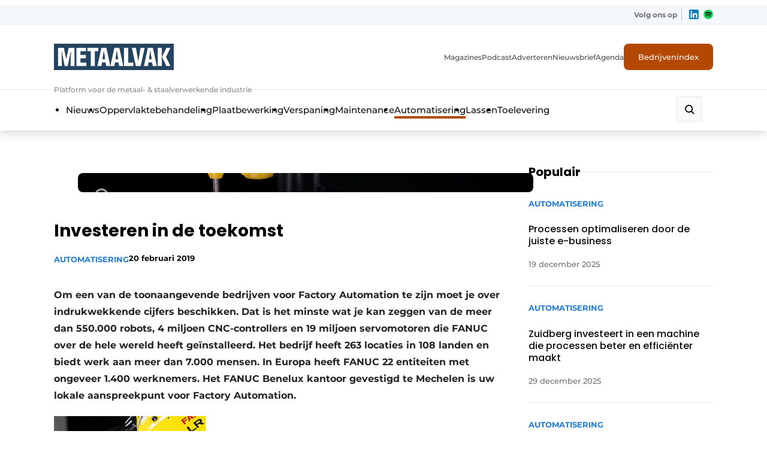

--- FILE ---
content_type: text/html; charset=UTF-8
request_url: https://www.metaalvak.be/fr/artikel/investeren-in-de-toekomst/
body_size: 47964
content:
<!DOCTYPE html>

<html lang="nl-NL" prefix="og: https://ogp.me/ns#">

<head>
    <!-- Google Tag Manager -->
<script>(function(w,d,s,l,i){w[l]=w[l]||[];w[l].push({'gtm.start':
new Date().getTime(),event:'gtm.js'});var f=d.getElementsByTagName(s)[0],
j=d.createElement(s),dl=l!='dataLayer'?'&l='+l:'';j.async=true;j.src=
'https://www.googletagmanager.com/gtm.js?id='+i+dl;f.parentNode.insertBefore(j,f);
})(window,document,'script','dataLayer','GTM-5V3F5MC');</script>
<!-- End Google Tag Manager -->

<!-- Google Tag Manager - Main -->
<script>(function(w,d,s,l,i){w[l]=w[l]||[];w[l].push({'gtm.start':
new Date().getTime(),event:'gtm.js'});var f=d.getElementsByTagName(s)[0],
j=d.createElement(s),dl=l!='dataLayer'?'&l='+l:'';j.async=true;j.src=
'https://www.googletagmanager.com/gtm.js?id='+i+dl;f.parentNode.insertBefore(j,f);
})(window,document,'script','dataLayer','GTM-WQ6BRMDL');</script>
<!-- End Google Tag Manager -->    <meta charset="UTF-8" />
<script type="text/javascript">
/* <![CDATA[ */
var gform;gform||(document.addEventListener("gform_main_scripts_loaded",function(){gform.scriptsLoaded=!0}),document.addEventListener("gform/theme/scripts_loaded",function(){gform.themeScriptsLoaded=!0}),window.addEventListener("DOMContentLoaded",function(){gform.domLoaded=!0}),gform={domLoaded:!1,scriptsLoaded:!1,themeScriptsLoaded:!1,isFormEditor:()=>"function"==typeof InitializeEditor,callIfLoaded:function(o){return!(!gform.domLoaded||!gform.scriptsLoaded||!gform.themeScriptsLoaded&&!gform.isFormEditor()||(gform.isFormEditor()&&console.warn("The use of gform.initializeOnLoaded() is deprecated in the form editor context and will be removed in Gravity Forms 3.1."),o(),0))},initializeOnLoaded:function(o){gform.callIfLoaded(o)||(document.addEventListener("gform_main_scripts_loaded",()=>{gform.scriptsLoaded=!0,gform.callIfLoaded(o)}),document.addEventListener("gform/theme/scripts_loaded",()=>{gform.themeScriptsLoaded=!0,gform.callIfLoaded(o)}),window.addEventListener("DOMContentLoaded",()=>{gform.domLoaded=!0,gform.callIfLoaded(o)}))},hooks:{action:{},filter:{}},addAction:function(o,r,e,t){gform.addHook("action",o,r,e,t)},addFilter:function(o,r,e,t){gform.addHook("filter",o,r,e,t)},doAction:function(o){gform.doHook("action",o,arguments)},applyFilters:function(o){return gform.doHook("filter",o,arguments)},removeAction:function(o,r){gform.removeHook("action",o,r)},removeFilter:function(o,r,e){gform.removeHook("filter",o,r,e)},addHook:function(o,r,e,t,n){null==gform.hooks[o][r]&&(gform.hooks[o][r]=[]);var d=gform.hooks[o][r];null==n&&(n=r+"_"+d.length),gform.hooks[o][r].push({tag:n,callable:e,priority:t=null==t?10:t})},doHook:function(r,o,e){var t;if(e=Array.prototype.slice.call(e,1),null!=gform.hooks[r][o]&&((o=gform.hooks[r][o]).sort(function(o,r){return o.priority-r.priority}),o.forEach(function(o){"function"!=typeof(t=o.callable)&&(t=window[t]),"action"==r?t.apply(null,e):e[0]=t.apply(null,e)})),"filter"==r)return e[0]},removeHook:function(o,r,t,n){var e;null!=gform.hooks[o][r]&&(e=(e=gform.hooks[o][r]).filter(function(o,r,e){return!!(null!=n&&n!=o.tag||null!=t&&t!=o.priority)}),gform.hooks[o][r]=e)}});
/* ]]> */
</script>

    <meta name="viewport"
        content="width=device-width, height=device-height, initial-scale=1.0, minimum-scale=1.0, maximum-scale=5.0">
    <meta content="telephone=no" name="format-detection">
    <meta name="theme-color" content="#F4F4F9" />
    <meta name="msapplication-navbutton-color" content="#F4F4F9">
    <meta name="mobile-web-app-capable" content="yes">
    <meta name="apple-mobile-web-app-status-bar-style" content="black-translucent">
    <link rel="stylesheet" href="https://cdnjs.cloudflare.com/ajax/libs/font-awesome/5.15.3/css/all.min.css"
        integrity="sha512-iBBXm8fW90+nuLcSKlbmrPcLa0OT92xO1BIsZ+ywDWZCvqsWgccV3gFoRBv0z+8dLJgyAHIhR35VZc2oM/gI1w=="
        crossorigin="anonymous" referrerpolicy="no-referrer" />
    <title>Investeren in de toekomst</title>
    <script type='text/javascript' src='https://servedbyadbutler.com/hb_app.js' async></script>
<!-- Search Engine Optimization door Rank Math PRO - https://rankmath.com/ -->
<meta name="robots" content="follow, index, max-snippet:-1, max-video-preview:-1, max-image-preview:large"/>
<link rel="canonical" href="https://metaalvak.com/automatisering/investeren-in-de-toekomst/" />
<meta property="og:locale" content="nl_NL" />
<meta property="og:type" content="article" />
<meta property="og:title" content="Investeren in de toekomst" />
<meta property="og:description" content="Om een van de toonaangevende bedrijven voor Factory Automation te zijn moet je over indrukwekkende cijfers beschikken. Dat is het minste wat je kan zeggen van de meer dan 550.000 robots, 4 miljoen CNC-controllers en 19 miljoen servomotoren die FANUC over de hele wereld heeft geïnstalleerd. Het bedrijf heeft 263 locaties in 108 landen en [&hellip;]" />
<meta property="og:url" content="https://metaalvak.com/automatisering/investeren-in-de-toekomst/" />
<meta property="og:site_name" content="Metaalvak" />
<meta property="article:tag" content="TOEKOMST" />
<meta property="article:tag" content="Factory Automation" />
<meta property="article:tag" content="FANUC" />
<meta property="article:section" content="Automatisering" />
<meta property="og:updated_time" content="2025-09-17T08:28:06+02:00" />
<meta property="og:image" content="https://metaalvak.com/wp-content/uploads/2025/09/scara-3-kopieren.jpg" />
<meta property="og:image:secure_url" content="https://metaalvak.com/wp-content/uploads/2025/09/scara-3-kopieren.jpg" />
<meta property="og:image:width" content="960" />
<meta property="og:image:height" content="480" />
<meta property="og:image:alt" content="Investeren in de toekomst" />
<meta property="og:image:type" content="image/jpeg" />
<meta property="article:published_time" content="2019-02-20T07:28:51+01:00" />
<meta property="article:modified_time" content="2025-09-17T08:28:06+02:00" />
<meta name="twitter:card" content="summary_large_image" />
<meta name="twitter:title" content="Investeren in de toekomst" />
<meta name="twitter:description" content="Om een van de toonaangevende bedrijven voor Factory Automation te zijn moet je over indrukwekkende cijfers beschikken. Dat is het minste wat je kan zeggen van de meer dan 550.000 robots, 4 miljoen CNC-controllers en 19 miljoen servomotoren die FANUC over de hele wereld heeft geïnstalleerd. Het bedrijf heeft 263 locaties in 108 landen en [&hellip;]" />
<meta name="twitter:image" content="https://metaalvak.com/wp-content/uploads/2025/09/scara-3-kopieren.jpg" />
<meta name="twitter:label1" content="Geschreven door" />
<meta name="twitter:data1" content="admin" />
<meta name="twitter:label2" content="Tijd om te lezen" />
<meta name="twitter:data2" content="4 minuten" />
<script type="application/ld+json" class="rank-math-schema-pro">{"@context":"https://schema.org","@graph":[{"@type":"Organization","@id":"https://metaalvak.com/#organization","name":"Metaalvak"},{"@type":"WebSite","@id":"https://metaalvak.com/#website","url":"https://metaalvak.com","name":"Metaalvak","alternateName":"Metaalvak Belgi\u00eb","publisher":{"@id":"https://metaalvak.com/#organization"},"inLanguage":"nl-NL"},{"@type":"ImageObject","@id":"https://metaalvak.com/wp-content/uploads/2025/09/scara-3-kopieren.jpg","url":"https://metaalvak.com/wp-content/uploads/2025/09/scara-3-kopieren.jpg","width":"960","height":"480","inLanguage":"nl-NL"},{"@type":"BreadcrumbList","@id":"https://metaalvak.com/automatisering/investeren-in-de-toekomst/#breadcrumb","itemListElement":[{"@type":"ListItem","position":"1","item":{"@id":"https://metaalvak.com","name":"Home"}},{"@type":"ListItem","position":"2","item":{"@id":"https://metaalvak.com/automatisering/investeren-in-de-toekomst/","name":"Investeren in de toekomst"}}]},{"@type":"WebPage","@id":"https://metaalvak.com/automatisering/investeren-in-de-toekomst/#webpage","url":"https://metaalvak.com/automatisering/investeren-in-de-toekomst/","name":"Investeren in de toekomst","datePublished":"2019-02-20T07:28:51+01:00","dateModified":"2025-09-17T08:28:06+02:00","isPartOf":{"@id":"https://metaalvak.com/#website"},"primaryImageOfPage":{"@id":"https://metaalvak.com/wp-content/uploads/2025/09/scara-3-kopieren.jpg"},"inLanguage":"nl-NL","breadcrumb":{"@id":"https://metaalvak.com/automatisering/investeren-in-de-toekomst/#breadcrumb"}},{"@type":"Person","@id":"https://metaalvak.com/author/development_9e2an6fb/","name":"admin","url":"https://metaalvak.com/author/development_9e2an6fb/","image":{"@type":"ImageObject","@id":"https://secure.gravatar.com/avatar/6ecbb729b02176cdbde680d2cbd3a4e602b41aa412a87433b7a37db114b54f61?s=96&amp;d=mm&amp;r=g","url":"https://secure.gravatar.com/avatar/6ecbb729b02176cdbde680d2cbd3a4e602b41aa412a87433b7a37db114b54f61?s=96&amp;d=mm&amp;r=g","caption":"admin","inLanguage":"nl-NL"},"sameAs":["https://metaalvak.com"],"worksFor":{"@id":"https://metaalvak.com/#organization"}},{"@type":"BlogPosting","headline":"Investeren in de toekomst","datePublished":"2019-02-20T07:28:51+01:00","dateModified":"2025-09-17T08:28:06+02:00","author":{"@id":"https://metaalvak.com/author/development_9e2an6fb/","name":"admin"},"publisher":{"@id":"https://metaalvak.com/#organization"},"description":"Om een van de toonaangevende bedrijven voor Factory Automation te zijn moet je over indrukwekkende cijfers beschikken. Dat is het minste wat je kan zeggen van de meer dan 550.000 robots, 4 miljoen CNC-controllers en 19 miljoen servomotoren die FANUC over de hele wereld heeft ge\u00efnstalleerd. Het bedrijf heeft 263 locaties in 108 landen en biedt werk aan meer dan 7.000 mensen. In Europa heeft FANUC 22 entiteiten met ongeveer 1.400 werknemers. Het FANUC Benelux kantoor gevestigd te Mechelen is uw lokale aanspreekpunt voor Factory Automation.","name":"Investeren in de toekomst","@id":"https://metaalvak.com/automatisering/investeren-in-de-toekomst/#richSnippet","isPartOf":{"@id":"https://metaalvak.com/automatisering/investeren-in-de-toekomst/#webpage"},"image":{"@id":"https://metaalvak.com/wp-content/uploads/2025/09/scara-3-kopieren.jpg"},"inLanguage":"nl-NL","mainEntityOfPage":{"@id":"https://metaalvak.com/automatisering/investeren-in-de-toekomst/#webpage"}}]}</script>
<!-- /Rank Math WordPress SEO plugin -->

<link rel='dns-prefetch' href='//www.google.com' />
<link rel='dns-prefetch' href='//ajax.googleapis.com' />
<style id='wp-img-auto-sizes-contain-inline-css' type='text/css'>
img:is([sizes=auto i],[sizes^="auto," i]){contain-intrinsic-size:3000px 1500px}
/*# sourceURL=wp-img-auto-sizes-contain-inline-css */
</style>
<style id='wp-block-library-inline-css' type='text/css'>
:root{--wp-block-synced-color:#7a00df;--wp-block-synced-color--rgb:122,0,223;--wp-bound-block-color:var(--wp-block-synced-color);--wp-editor-canvas-background:#ddd;--wp-admin-theme-color:#007cba;--wp-admin-theme-color--rgb:0,124,186;--wp-admin-theme-color-darker-10:#006ba1;--wp-admin-theme-color-darker-10--rgb:0,107,160.5;--wp-admin-theme-color-darker-20:#005a87;--wp-admin-theme-color-darker-20--rgb:0,90,135;--wp-admin-border-width-focus:2px}@media (min-resolution:192dpi){:root{--wp-admin-border-width-focus:1.5px}}.wp-element-button{cursor:pointer}:root .has-very-light-gray-background-color{background-color:#eee}:root .has-very-dark-gray-background-color{background-color:#313131}:root .has-very-light-gray-color{color:#eee}:root .has-very-dark-gray-color{color:#313131}:root .has-vivid-green-cyan-to-vivid-cyan-blue-gradient-background{background:linear-gradient(135deg,#00d084,#0693e3)}:root .has-purple-crush-gradient-background{background:linear-gradient(135deg,#34e2e4,#4721fb 50%,#ab1dfe)}:root .has-hazy-dawn-gradient-background{background:linear-gradient(135deg,#faaca8,#dad0ec)}:root .has-subdued-olive-gradient-background{background:linear-gradient(135deg,#fafae1,#67a671)}:root .has-atomic-cream-gradient-background{background:linear-gradient(135deg,#fdd79a,#004a59)}:root .has-nightshade-gradient-background{background:linear-gradient(135deg,#330968,#31cdcf)}:root .has-midnight-gradient-background{background:linear-gradient(135deg,#020381,#2874fc)}:root{--wp--preset--font-size--normal:16px;--wp--preset--font-size--huge:42px}.has-regular-font-size{font-size:1em}.has-larger-font-size{font-size:2.625em}.has-normal-font-size{font-size:var(--wp--preset--font-size--normal)}.has-huge-font-size{font-size:var(--wp--preset--font-size--huge)}.has-text-align-center{text-align:center}.has-text-align-left{text-align:left}.has-text-align-right{text-align:right}.has-fit-text{white-space:nowrap!important}#end-resizable-editor-section{display:none}.aligncenter{clear:both}.items-justified-left{justify-content:flex-start}.items-justified-center{justify-content:center}.items-justified-right{justify-content:flex-end}.items-justified-space-between{justify-content:space-between}.screen-reader-text{border:0;clip-path:inset(50%);height:1px;margin:-1px;overflow:hidden;padding:0;position:absolute;width:1px;word-wrap:normal!important}.screen-reader-text:focus{background-color:#ddd;clip-path:none;color:#444;display:block;font-size:1em;height:auto;left:5px;line-height:normal;padding:15px 23px 14px;text-decoration:none;top:5px;width:auto;z-index:100000}html :where(.has-border-color){border-style:solid}html :where([style*=border-top-color]){border-top-style:solid}html :where([style*=border-right-color]){border-right-style:solid}html :where([style*=border-bottom-color]){border-bottom-style:solid}html :where([style*=border-left-color]){border-left-style:solid}html :where([style*=border-width]){border-style:solid}html :where([style*=border-top-width]){border-top-style:solid}html :where([style*=border-right-width]){border-right-style:solid}html :where([style*=border-bottom-width]){border-bottom-style:solid}html :where([style*=border-left-width]){border-left-style:solid}html :where(img[class*=wp-image-]){height:auto;max-width:100%}:where(figure){margin:0 0 1em}html :where(.is-position-sticky){--wp-admin--admin-bar--position-offset:var(--wp-admin--admin-bar--height,0px)}@media screen and (max-width:600px){html :where(.is-position-sticky){--wp-admin--admin-bar--position-offset:0px}}

/*# sourceURL=wp-block-library-inline-css */
</style><style id='global-styles-inline-css' type='text/css'>
:root{--wp--preset--aspect-ratio--square: 1;--wp--preset--aspect-ratio--4-3: 4/3;--wp--preset--aspect-ratio--3-4: 3/4;--wp--preset--aspect-ratio--3-2: 3/2;--wp--preset--aspect-ratio--2-3: 2/3;--wp--preset--aspect-ratio--16-9: 16/9;--wp--preset--aspect-ratio--9-16: 9/16;--wp--preset--color--black: #000000;--wp--preset--color--cyan-bluish-gray: #abb8c3;--wp--preset--color--white: #ffffff;--wp--preset--color--pale-pink: #f78da7;--wp--preset--color--vivid-red: #cf2e2e;--wp--preset--color--luminous-vivid-orange: #ff6900;--wp--preset--color--luminous-vivid-amber: #fcb900;--wp--preset--color--light-green-cyan: #7bdcb5;--wp--preset--color--vivid-green-cyan: #00d084;--wp--preset--color--pale-cyan-blue: #8ed1fc;--wp--preset--color--vivid-cyan-blue: #0693e3;--wp--preset--color--vivid-purple: #9b51e0;--wp--preset--color--so-black: var(--color-black, #000000);--wp--preset--color--so-dark-gray: var(--color-dark-gray, #0D0D0D);--wp--preset--color--so-light-gray: var(--color-light-gray, #FAFAFA);--wp--preset--color--so-medium-gray: var(--color-medium-gray, #E6E6E6);--wp--preset--color--so-dark-orange: var(--color-dark-orange, #D9570C);--wp--preset--color--so-dark-blue: var(--color-dark-blue, #1B67B2);--wp--preset--color--so-light-blue: var(--color-light-blue, #EDF5F9);--wp--preset--color--so-white: var(--color-white, #FFFFFF);--wp--preset--color--so-grayish-blue: var(--color-grayish-blue, #C4DDF2);--wp--preset--color--so-strong-blue: var(--color-strong-blue, #227BD4);--wp--preset--color--so-light-grayish-white: var(--color-light-grayish-white, #F4F7F9);--wp--preset--color--so-pale-grayish-white: var(--color-pale-grayish-white, #F9FAFB);--wp--preset--color--so-light-steel-gray: var(--color-light-steel-gray, #868686);--wp--preset--color--so-mid-gray: var(--color-mid-gray, #6A6A6A);--wp--preset--color--so-light-orange: var(--color-light-orange, #E07639);--wp--preset--color--so-bg-grey: var(--color-bg-grey, #E6EDF2);--wp--preset--gradient--vivid-cyan-blue-to-vivid-purple: linear-gradient(135deg,rgb(6,147,227) 0%,rgb(155,81,224) 100%);--wp--preset--gradient--light-green-cyan-to-vivid-green-cyan: linear-gradient(135deg,rgb(122,220,180) 0%,rgb(0,208,130) 100%);--wp--preset--gradient--luminous-vivid-amber-to-luminous-vivid-orange: linear-gradient(135deg,rgb(252,185,0) 0%,rgb(255,105,0) 100%);--wp--preset--gradient--luminous-vivid-orange-to-vivid-red: linear-gradient(135deg,rgb(255,105,0) 0%,rgb(207,46,46) 100%);--wp--preset--gradient--very-light-gray-to-cyan-bluish-gray: linear-gradient(135deg,rgb(238,238,238) 0%,rgb(169,184,195) 100%);--wp--preset--gradient--cool-to-warm-spectrum: linear-gradient(135deg,rgb(74,234,220) 0%,rgb(151,120,209) 20%,rgb(207,42,186) 40%,rgb(238,44,130) 60%,rgb(251,105,98) 80%,rgb(254,248,76) 100%);--wp--preset--gradient--blush-light-purple: linear-gradient(135deg,rgb(255,206,236) 0%,rgb(152,150,240) 100%);--wp--preset--gradient--blush-bordeaux: linear-gradient(135deg,rgb(254,205,165) 0%,rgb(254,45,45) 50%,rgb(107,0,62) 100%);--wp--preset--gradient--luminous-dusk: linear-gradient(135deg,rgb(255,203,112) 0%,rgb(199,81,192) 50%,rgb(65,88,208) 100%);--wp--preset--gradient--pale-ocean: linear-gradient(135deg,rgb(255,245,203) 0%,rgb(182,227,212) 50%,rgb(51,167,181) 100%);--wp--preset--gradient--electric-grass: linear-gradient(135deg,rgb(202,248,128) 0%,rgb(113,206,126) 100%);--wp--preset--gradient--midnight: linear-gradient(135deg,rgb(2,3,129) 0%,rgb(40,116,252) 100%);--wp--preset--font-size--small: var(--fontsize-small, 0.875rem);--wp--preset--font-size--medium: var(--fontsize-medium, 1rem);--wp--preset--font-size--large: var(--fontsize-large, 1.125rem);--wp--preset--font-size--x-large: 42px;--wp--preset--font-size--extra-large: var(--fontsize-extra-large, 1.25rem);--wp--preset--font-family--var-font-family-heading-slug: var(--font-family-heading);--wp--preset--font-family--var-font-family-slug: var(--font-family);--wp--preset--spacing--20: 0.44rem;--wp--preset--spacing--30: 0.67rem;--wp--preset--spacing--40: 1rem;--wp--preset--spacing--50: 1.5rem;--wp--preset--spacing--60: 2.25rem;--wp--preset--spacing--70: 3.38rem;--wp--preset--spacing--80: 5.06rem;--wp--preset--shadow--natural: 6px 6px 9px rgba(0, 0, 0, 0.2);--wp--preset--shadow--deep: 12px 12px 50px rgba(0, 0, 0, 0.4);--wp--preset--shadow--sharp: 6px 6px 0px rgba(0, 0, 0, 0.2);--wp--preset--shadow--outlined: 6px 6px 0px -3px rgb(255, 255, 255), 6px 6px rgb(0, 0, 0);--wp--preset--shadow--crisp: 6px 6px 0px rgb(0, 0, 0);}:root { --wp--style--global--content-size: var(--container-size, 1312px);--wp--style--global--wide-size: var(--container-wide-size, 1420px); }:where(body) { margin: 0; }.wp-site-blocks > .alignleft { float: left; margin-right: 2em; }.wp-site-blocks > .alignright { float: right; margin-left: 2em; }.wp-site-blocks > .aligncenter { justify-content: center; margin-left: auto; margin-right: auto; }:where(.wp-site-blocks) > * { margin-block-start: var(--spacing-blockgap, 2rem); margin-block-end: 0; }:where(.wp-site-blocks) > :first-child { margin-block-start: 0; }:where(.wp-site-blocks) > :last-child { margin-block-end: 0; }:root { --wp--style--block-gap: var(--spacing-blockgap, 2rem); }:root :where(.is-layout-flow) > :first-child{margin-block-start: 0;}:root :where(.is-layout-flow) > :last-child{margin-block-end: 0;}:root :where(.is-layout-flow) > *{margin-block-start: var(--spacing-blockgap, 2rem);margin-block-end: 0;}:root :where(.is-layout-constrained) > :first-child{margin-block-start: 0;}:root :where(.is-layout-constrained) > :last-child{margin-block-end: 0;}:root :where(.is-layout-constrained) > *{margin-block-start: var(--spacing-blockgap, 2rem);margin-block-end: 0;}:root :where(.is-layout-flex){gap: var(--spacing-blockgap, 2rem);}:root :where(.is-layout-grid){gap: var(--spacing-blockgap, 2rem);}.is-layout-flow > .alignleft{float: left;margin-inline-start: 0;margin-inline-end: 2em;}.is-layout-flow > .alignright{float: right;margin-inline-start: 2em;margin-inline-end: 0;}.is-layout-flow > .aligncenter{margin-left: auto !important;margin-right: auto !important;}.is-layout-constrained > .alignleft{float: left;margin-inline-start: 0;margin-inline-end: 2em;}.is-layout-constrained > .alignright{float: right;margin-inline-start: 2em;margin-inline-end: 0;}.is-layout-constrained > .aligncenter{margin-left: auto !important;margin-right: auto !important;}.is-layout-constrained > :where(:not(.alignleft):not(.alignright):not(.alignfull)){max-width: var(--wp--style--global--content-size);margin-left: auto !important;margin-right: auto !important;}.is-layout-constrained > .alignwide{max-width: var(--wp--style--global--wide-size);}body .is-layout-flex{display: flex;}.is-layout-flex{flex-wrap: wrap;align-items: center;}.is-layout-flex > :is(*, div){margin: 0;}body .is-layout-grid{display: grid;}.is-layout-grid > :is(*, div){margin: 0;}body{color: var(--color-default-text, var(--color-primary, black));font-family: var(--font-family);font-size: var(--fontsize-body);letter-spacing: var(--letter-spacing-body, normal);line-height: var(--line-height-text, 1.5);padding-top: 0px;padding-right: 0px;padding-bottom: 0px;padding-left: 0px;}h1, h2, h3, h4, h5, h6{color: var(--color-default-headings, var(--color-primary, black));font-family: var(--font-family-heading);font-weight: var(--font-weight-headings, 700);letter-spacing: var(--letter-spacing-headings, normal);line-height: var(--line-height-headings, 1.2);margin-bottom: var(--spacing-heading-bottom, 1rem);}h1{font-size: var(--fontsize-h1, 3.5rem);font-weight: var(--font-weight-h1, var(--font-weight-headings, 700));letter-spacing: var(--letter-spacing-h1, var(--letter-spacing-headings, normal));line-height: var(--line-height-h1, var(--line-height-headings, 1.2));}h2{font-size: var(--fontsize-h2, 3rem);font-weight: var(--font-weight-h2, var(--font-weight-headings, 700));letter-spacing: var(--letter-spacing-h2, var(--letter-spacing-headings, normal));line-height: var(--line-height-h2, var(--line-height-headings, 1.2));}h3{font-size: var(--fontsize-h3, 2rem);font-weight: var(--font-weight-h3, var(--font-weight-headings, 700));letter-spacing: var(--letter-spacing-h3, var(--letter-spacing-headings, normal));line-height: var(--line-height-h3, var(--line-height-headings, 1.2));}h4{font-size: var(--fontsize-h4, 1.5rem);font-weight: var(--font-weight-h4, var(--font-weight-headings, 700));letter-spacing: var(--letter-spacing-h4, var(--letter-spacing-headings, normal));line-height: var(--line-height-h4, var(--line-height-headings, 1.2));}h5{font-size: var(--fontsize-h5, 1.25rem);font-weight: var(--font-weight-h5, var(--font-weight-headings, 700));letter-spacing: var(--letter-spacing-h5, var(--letter-spacing-headings, normal));line-height: var(--line-height-h5, var(--line-height-headings, 1.2));}:root :where(.wp-element-button, .wp-block-button__link){background-color: var(--button-default-background-color, var(--color-primary));border-radius: var(--button-border-radius, 0);border-width: 0px;border-style: solid;color: var(--button-default-text-color, var(--color-secondary, #FFF));font-family: var(--button-font-family, var(--font-family));font-size: var(--button-font-size, var(--fontsize-body, 1rem));font-style: inherit;font-weight: var(--button-font-family, 600);letter-spacing: inherit;line-height: var(--button-line-height, var(--line-height-text, 1.5));padding-top: var(--button-padding-top, 20px);padding-right: var(--button-padding-right, 48px);padding-bottom: var(--button-padding-bottom, 20px);padding-left: var(--button-padding-left, 48px);text-decoration: none;text-transform: inherit;}.has-black-color{color: var(--wp--preset--color--black) !important;}.has-cyan-bluish-gray-color{color: var(--wp--preset--color--cyan-bluish-gray) !important;}.has-white-color{color: var(--wp--preset--color--white) !important;}.has-pale-pink-color{color: var(--wp--preset--color--pale-pink) !important;}.has-vivid-red-color{color: var(--wp--preset--color--vivid-red) !important;}.has-luminous-vivid-orange-color{color: var(--wp--preset--color--luminous-vivid-orange) !important;}.has-luminous-vivid-amber-color{color: var(--wp--preset--color--luminous-vivid-amber) !important;}.has-light-green-cyan-color{color: var(--wp--preset--color--light-green-cyan) !important;}.has-vivid-green-cyan-color{color: var(--wp--preset--color--vivid-green-cyan) !important;}.has-pale-cyan-blue-color{color: var(--wp--preset--color--pale-cyan-blue) !important;}.has-vivid-cyan-blue-color{color: var(--wp--preset--color--vivid-cyan-blue) !important;}.has-vivid-purple-color{color: var(--wp--preset--color--vivid-purple) !important;}.has-so-black-color{color: var(--wp--preset--color--so-black) !important;}.has-so-dark-gray-color{color: var(--wp--preset--color--so-dark-gray) !important;}.has-so-light-gray-color{color: var(--wp--preset--color--so-light-gray) !important;}.has-so-medium-gray-color{color: var(--wp--preset--color--so-medium-gray) !important;}.has-so-dark-orange-color{color: var(--wp--preset--color--so-dark-orange) !important;}.has-so-dark-blue-color{color: var(--wp--preset--color--so-dark-blue) !important;}.has-so-light-blue-color{color: var(--wp--preset--color--so-light-blue) !important;}.has-so-white-color{color: var(--wp--preset--color--so-white) !important;}.has-so-grayish-blue-color{color: var(--wp--preset--color--so-grayish-blue) !important;}.has-so-strong-blue-color{color: var(--wp--preset--color--so-strong-blue) !important;}.has-so-light-grayish-white-color{color: var(--wp--preset--color--so-light-grayish-white) !important;}.has-so-pale-grayish-white-color{color: var(--wp--preset--color--so-pale-grayish-white) !important;}.has-so-light-steel-gray-color{color: var(--wp--preset--color--so-light-steel-gray) !important;}.has-so-mid-gray-color{color: var(--wp--preset--color--so-mid-gray) !important;}.has-so-light-orange-color{color: var(--wp--preset--color--so-light-orange) !important;}.has-so-bg-grey-color{color: var(--wp--preset--color--so-bg-grey) !important;}.has-black-background-color{background-color: var(--wp--preset--color--black) !important;}.has-cyan-bluish-gray-background-color{background-color: var(--wp--preset--color--cyan-bluish-gray) !important;}.has-white-background-color{background-color: var(--wp--preset--color--white) !important;}.has-pale-pink-background-color{background-color: var(--wp--preset--color--pale-pink) !important;}.has-vivid-red-background-color{background-color: var(--wp--preset--color--vivid-red) !important;}.has-luminous-vivid-orange-background-color{background-color: var(--wp--preset--color--luminous-vivid-orange) !important;}.has-luminous-vivid-amber-background-color{background-color: var(--wp--preset--color--luminous-vivid-amber) !important;}.has-light-green-cyan-background-color{background-color: var(--wp--preset--color--light-green-cyan) !important;}.has-vivid-green-cyan-background-color{background-color: var(--wp--preset--color--vivid-green-cyan) !important;}.has-pale-cyan-blue-background-color{background-color: var(--wp--preset--color--pale-cyan-blue) !important;}.has-vivid-cyan-blue-background-color{background-color: var(--wp--preset--color--vivid-cyan-blue) !important;}.has-vivid-purple-background-color{background-color: var(--wp--preset--color--vivid-purple) !important;}.has-so-black-background-color{background-color: var(--wp--preset--color--so-black) !important;}.has-so-dark-gray-background-color{background-color: var(--wp--preset--color--so-dark-gray) !important;}.has-so-light-gray-background-color{background-color: var(--wp--preset--color--so-light-gray) !important;}.has-so-medium-gray-background-color{background-color: var(--wp--preset--color--so-medium-gray) !important;}.has-so-dark-orange-background-color{background-color: var(--wp--preset--color--so-dark-orange) !important;}.has-so-dark-blue-background-color{background-color: var(--wp--preset--color--so-dark-blue) !important;}.has-so-light-blue-background-color{background-color: var(--wp--preset--color--so-light-blue) !important;}.has-so-white-background-color{background-color: var(--wp--preset--color--so-white) !important;}.has-so-grayish-blue-background-color{background-color: var(--wp--preset--color--so-grayish-blue) !important;}.has-so-strong-blue-background-color{background-color: var(--wp--preset--color--so-strong-blue) !important;}.has-so-light-grayish-white-background-color{background-color: var(--wp--preset--color--so-light-grayish-white) !important;}.has-so-pale-grayish-white-background-color{background-color: var(--wp--preset--color--so-pale-grayish-white) !important;}.has-so-light-steel-gray-background-color{background-color: var(--wp--preset--color--so-light-steel-gray) !important;}.has-so-mid-gray-background-color{background-color: var(--wp--preset--color--so-mid-gray) !important;}.has-so-light-orange-background-color{background-color: var(--wp--preset--color--so-light-orange) !important;}.has-so-bg-grey-background-color{background-color: var(--wp--preset--color--so-bg-grey) !important;}.has-black-border-color{border-color: var(--wp--preset--color--black) !important;}.has-cyan-bluish-gray-border-color{border-color: var(--wp--preset--color--cyan-bluish-gray) !important;}.has-white-border-color{border-color: var(--wp--preset--color--white) !important;}.has-pale-pink-border-color{border-color: var(--wp--preset--color--pale-pink) !important;}.has-vivid-red-border-color{border-color: var(--wp--preset--color--vivid-red) !important;}.has-luminous-vivid-orange-border-color{border-color: var(--wp--preset--color--luminous-vivid-orange) !important;}.has-luminous-vivid-amber-border-color{border-color: var(--wp--preset--color--luminous-vivid-amber) !important;}.has-light-green-cyan-border-color{border-color: var(--wp--preset--color--light-green-cyan) !important;}.has-vivid-green-cyan-border-color{border-color: var(--wp--preset--color--vivid-green-cyan) !important;}.has-pale-cyan-blue-border-color{border-color: var(--wp--preset--color--pale-cyan-blue) !important;}.has-vivid-cyan-blue-border-color{border-color: var(--wp--preset--color--vivid-cyan-blue) !important;}.has-vivid-purple-border-color{border-color: var(--wp--preset--color--vivid-purple) !important;}.has-so-black-border-color{border-color: var(--wp--preset--color--so-black) !important;}.has-so-dark-gray-border-color{border-color: var(--wp--preset--color--so-dark-gray) !important;}.has-so-light-gray-border-color{border-color: var(--wp--preset--color--so-light-gray) !important;}.has-so-medium-gray-border-color{border-color: var(--wp--preset--color--so-medium-gray) !important;}.has-so-dark-orange-border-color{border-color: var(--wp--preset--color--so-dark-orange) !important;}.has-so-dark-blue-border-color{border-color: var(--wp--preset--color--so-dark-blue) !important;}.has-so-light-blue-border-color{border-color: var(--wp--preset--color--so-light-blue) !important;}.has-so-white-border-color{border-color: var(--wp--preset--color--so-white) !important;}.has-so-grayish-blue-border-color{border-color: var(--wp--preset--color--so-grayish-blue) !important;}.has-so-strong-blue-border-color{border-color: var(--wp--preset--color--so-strong-blue) !important;}.has-so-light-grayish-white-border-color{border-color: var(--wp--preset--color--so-light-grayish-white) !important;}.has-so-pale-grayish-white-border-color{border-color: var(--wp--preset--color--so-pale-grayish-white) !important;}.has-so-light-steel-gray-border-color{border-color: var(--wp--preset--color--so-light-steel-gray) !important;}.has-so-mid-gray-border-color{border-color: var(--wp--preset--color--so-mid-gray) !important;}.has-so-light-orange-border-color{border-color: var(--wp--preset--color--so-light-orange) !important;}.has-so-bg-grey-border-color{border-color: var(--wp--preset--color--so-bg-grey) !important;}.has-vivid-cyan-blue-to-vivid-purple-gradient-background{background: var(--wp--preset--gradient--vivid-cyan-blue-to-vivid-purple) !important;}.has-light-green-cyan-to-vivid-green-cyan-gradient-background{background: var(--wp--preset--gradient--light-green-cyan-to-vivid-green-cyan) !important;}.has-luminous-vivid-amber-to-luminous-vivid-orange-gradient-background{background: var(--wp--preset--gradient--luminous-vivid-amber-to-luminous-vivid-orange) !important;}.has-luminous-vivid-orange-to-vivid-red-gradient-background{background: var(--wp--preset--gradient--luminous-vivid-orange-to-vivid-red) !important;}.has-very-light-gray-to-cyan-bluish-gray-gradient-background{background: var(--wp--preset--gradient--very-light-gray-to-cyan-bluish-gray) !important;}.has-cool-to-warm-spectrum-gradient-background{background: var(--wp--preset--gradient--cool-to-warm-spectrum) !important;}.has-blush-light-purple-gradient-background{background: var(--wp--preset--gradient--blush-light-purple) !important;}.has-blush-bordeaux-gradient-background{background: var(--wp--preset--gradient--blush-bordeaux) !important;}.has-luminous-dusk-gradient-background{background: var(--wp--preset--gradient--luminous-dusk) !important;}.has-pale-ocean-gradient-background{background: var(--wp--preset--gradient--pale-ocean) !important;}.has-electric-grass-gradient-background{background: var(--wp--preset--gradient--electric-grass) !important;}.has-midnight-gradient-background{background: var(--wp--preset--gradient--midnight) !important;}.has-small-font-size{font-size: var(--wp--preset--font-size--small) !important;}.has-medium-font-size{font-size: var(--wp--preset--font-size--medium) !important;}.has-large-font-size{font-size: var(--wp--preset--font-size--large) !important;}.has-x-large-font-size{font-size: var(--wp--preset--font-size--x-large) !important;}.has-extra-large-font-size{font-size: var(--wp--preset--font-size--extra-large) !important;}.has-var-font-family-heading-slug-font-family{font-family: var(--wp--preset--font-family--var-font-family-heading-slug) !important;}.has-var-font-family-slug-font-family{font-family: var(--wp--preset--font-family--var-font-family-slug) !important;}
/*# sourceURL=global-styles-inline-css */
</style>

<link rel='stylesheet' id='search-filter-plugin-styles-css' href='https://metaalvak.com/wp-content/plugins/search-filter-pro/public/assets/css/search-filter.min.css?ver=2.5.21' type='text/css' media='all' />
<link rel='stylesheet' id='relevanssi-live-search-css' href='https://metaalvak.com/wp-content/plugins/relevanssi-live-ajax-search/assets/styles/style.css?ver=2.5' type='text/css' media='all' />
<link rel='stylesheet' id='style-css-css' href='https://metaalvak.com/wp-content/themes/louwersmedia/style.css?ver=6.9' type='text/css' media='all' />
<link rel='shortlink' href='https://metaalvak.com/?p=383' />
	<script type="text/javascript">
		var ajaxurl = "https:\/\/metaalvak.com\/wp-admin\/admin-ajax.php";      
		var current_page = 1;
		var current_cat = 383;
		var max_page = 0;
	</script><link rel="icon" href="https://metaalvak.com/wp-content/uploads/2024/08/cropped-cropped-Metaalvak-Favicon-2024-32x32.png" sizes="32x32" />
<link rel="icon" href="https://metaalvak.com/wp-content/uploads/2024/08/cropped-cropped-Metaalvak-Favicon-2024-192x192.png" sizes="192x192" />
<link rel="apple-touch-icon" href="https://metaalvak.com/wp-content/uploads/2024/08/cropped-cropped-Metaalvak-Favicon-2024-180x180.png" />
<meta name="msapplication-TileImage" content="https://metaalvak.com/wp-content/uploads/2024/08/cropped-cropped-Metaalvak-Favicon-2024-270x270.png" />
<style>
                .toplevel_page_sQWordPressSettings a img {
                    width:20px;
                    height:20px;
                    opacity:1!important;
                }
               
                .img-article{object-position: left;}
                .img-article-contain{object-fit: contain;}
                .img-article-cover{object-fit: cover;}
                .img-article-fill{object-fit: fill;}
                .img-article-none{object-fit: none;}
            </style><link rel='stylesheet' id='gform_basic-css' href='https://metaalvak.com/wp-content/plugins/gravityforms/assets/css/dist/basic.min.css?ver=2.9.24' type='text/css' media='all' />
<link rel='stylesheet' id='gform_theme_components-css' href='https://metaalvak.com/wp-content/plugins/gravityforms/assets/css/dist/theme-components.min.css?ver=2.9.24' type='text/css' media='all' />
<link rel='stylesheet' id='gform_theme-css' href='https://metaalvak.com/wp-content/plugins/gravityforms/assets/css/dist/theme.min.css?ver=2.9.24' type='text/css' media='all' />
<link rel='stylesheet' id='aal_style-css' href='https://metaalvak.com/wp-content/plugins/wp-auto-affiliate-links/css/style.css?ver=6.9' type='text/css' media='all' />
</head>

<body class="wp-singular post-template-default single single-post postid-383 single-format-standard wp-theme-louwersmedia">
    <!-- Google Tag Manager (noscript) -->
<noscript><iframe src="https://www.googletagmanager.com/ns.html?id=GTM-5V3F5MC"
height="0" width="0" style="display:none;visibility:hidden"></iframe></noscript>
<!-- End Google Tag Manager (noscript) -->

<!-- Google Tag Manager (noscript) - Main -->
<noscript><iframe src=https://www.googletagmanager.com/ns.html?id=GTM-WQ6BRMDL
height="0" width="0" style="display:none;visibility:hidden"></iframe></noscript>
<!-- End Google Tag Manager (noscript) -->
    <div class="mainheader">
    <div class="header-overlay"></div>
    <div class="header-overlay-container">
        <div class="lang-selection"><ul>
<li class="page_item page-item-15221"><a href="https://metaalvak.com/aanmelden/">Aanmelden</a></li>
<li class="page_item page-item-12"><a href="https://metaalvak.com/algemene-voorwaarden/">Algemene voorwaarden</a></li>
<li class="page_item page-item-15 page_item_has_children"><a href="https://metaalvak.com/bedrijven/">Bedrijven</a>
<ul class='children'>
	<li class="page_item page-item-16"><a href="https://metaalvak.com/bedrijven/aanmelden/">Aanmelden</a></li>
	<li class="page_item page-item-17"><a href="https://metaalvak.com/bedrijven/bedankt-voor-de-aanmelding/">Bedankt voor de aanmelding</a></li>
</ul>
</li>
<li class="page_item page-item-15222"><a href="https://metaalvak.com/contact/">Contact</a></li>
<li class="page_item page-item-14"><a href="https://metaalvak.com/direct-contact/">Direct contact</a></li>
<li class="page_item page-item-3433"><a href="https://metaalvak.com/eigen-content-aanleveren/">Eigen content aanleveren</a></li>
<li class="page_item page-item-10"><a href="https://metaalvak.com/evenement-aanmelden/">Evenement aanmelden</a></li>
<li class="page_item page-item-5"><a href="https://metaalvak.com/">Home</a></li>
<li class="page_item page-item-11"><a href="https://metaalvak.com/meest-gelezen/">Meest gelezen</a></li>
<li class="page_item page-item-2934"><a href="https://metaalvak.com/nieuwsbrief/">Nieuwsbrief</a></li>
<li class="page_item page-item-13"><a href="https://metaalvak.com/privacy-cookie-statement/">Privacy / Cookie statement</a></li>
<li class="page_item page-item-5242"><a href="https://metaalvak.com/vacature-aanmelden/">Vacature aanmelden</a></li>
</ul></div>
    </div>

    <div class="top top-header">
        <div class="left">
                    </div>
        	<div class="menusocial ">
		<span>Volg ons op</span>
			<a target="_blank" href="https://www.linkedin.com/showcase/metaalvak-belgi%C3%AB/">
			<svg width="16" height="16" xmlns="http://www.w3.org/2000/svg" viewBox="0 0 34.428 34.428"><g data-name="Group 3712"><g fill-rule="evenodd" data-name="Group 3711"><path fill="#007ebb" d="M3.825 34.428H30.6a3.825 3.825 0 0 0 3.828-3.828V3.825A3.825 3.825 0 0 0 30.6 0H3.825A3.825 3.825 0 0 0 0 3.825V30.6a3.825 3.825 0 0 0 3.825 3.828Z" data-name="Path 27016"/><path fill="#fff" d="M29.647 29.647h-5.109v-8.7c0-2.386-.907-3.719-2.795-3.719-2.054 0-3.128 1.387-3.128 3.719v8.7h-4.923V13.07h4.924v2.233a5.783 5.783 0 0 1 5-2.739c3.516 0 6.033 2.147 6.033 6.588ZM7.818 10.9a3.059 3.059 0 1 1 3.035-3.059A3.047 3.047 0 0 1 7.818 10.9ZM5.276 29.647h5.134V13.07H5.276Z" data-name="Path 27017"/></g></g></svg>
		</a>
					<a target="_blank" href="https://open.spotify.com/show/0nVZZ1WXHLQGqYkhq1cXSQ?si=8f3683c177784add">
			<svg xmlns="http://www.w3.org/2000/svg" width="16" height="16" viewBox="0 0 16 16">
  <g id="Group_2" data-name="Group 2" transform="translate(-712 -771.345)">
    <g id="Group_1" data-name="Group 1" transform="translate(0 479.345)">
      <g id="Spotify_icon" transform="translate(712 292)">
        <path id="Path_1" data-name="Path 1" d="M8,8a8,8,0,1,0,8,8A8,8,0,0,0,8,8Z" transform="translate(0 -8)" fill="#1ed760"/>
        <path id="Path_2" data-name="Path 2" d="M87.069,140.546a.7.7,0,0,1-.409-.131,12.461,12.461,0,0,0-8.911-1,1.435,1.435,0,0,1-.409.087.755.755,0,0,1-.739-.792.788.788,0,0,1,.552-.8,12.608,12.608,0,0,1,3.728-.51,12.8,12.8,0,0,1,6.516,1.605.8.8,0,0,1,.409.759A.757.757,0,0,1,87.069,140.546Zm-.983,2.559a.756.756,0,0,1-.39-.141,9.782,9.782,0,0,0-7.569-.987,1.245,1.245,0,0,1-.378.087.635.635,0,0,1-.615-.651.656.656,0,0,1,.492-.7,10.124,10.124,0,0,1,3.1-.457,10.631,10.631,0,0,1,5.615,1.528.709.709,0,0,1,.358.661A.634.634,0,0,1,86.086,143.105Zm-.853,2.2a.583.583,0,0,1-.339-.121,8.516,8.516,0,0,0-6.557-.823,1.952,1.952,0,0,1-.378.087.51.51,0,0,1-.5-.531.525.525,0,0,1,.431-.564,9.63,9.63,0,0,1,7.519.88.573.573,0,0,1,.308.554.494.494,0,0,1-.482.517Z" transform="translate(-74.028 -133.38)"/>
      </g>
    </g>
  </g>
</svg>


		</a>
		</div>
    </div>

    <div class="top">
        <a href="https://metaalvak.com" class="logo">
            <img width="200" src="https://metaalvak.com/wp-content/uploads/2024/03/Metaalvak-Logo_2024_los_BE.svg"
                alt="Metaalvak">
        </a>
        <div class="topline">Platform voor de metaal- &amp; staalverwerkende industrie</div>
        <div class="topoptions">
            <form class="mobilesearch" action="https://metaalvak.com" method="GET">
                <input type="hidden" />
                <div class="zoekinput">
                    <a href="#" class="search"></a>
                    <input type="text" name="s" placeholder="Zoeken..." />
                </div>
            </form>
            	<div class="menusocial mobile">
		<span>Volg ons op</span>
			<a target="_blank" href="https://www.linkedin.com/showcase/metaalvak-belgi%C3%AB/">
			<svg width="16" height="16" xmlns="http://www.w3.org/2000/svg" viewBox="0 0 34.428 34.428"><g data-name="Group 3712"><g fill-rule="evenodd" data-name="Group 3711"><path fill="#007ebb" d="M3.825 34.428H30.6a3.825 3.825 0 0 0 3.828-3.828V3.825A3.825 3.825 0 0 0 30.6 0H3.825A3.825 3.825 0 0 0 0 3.825V30.6a3.825 3.825 0 0 0 3.825 3.828Z" data-name="Path 27016"/><path fill="#fff" d="M29.647 29.647h-5.109v-8.7c0-2.386-.907-3.719-2.795-3.719-2.054 0-3.128 1.387-3.128 3.719v8.7h-4.923V13.07h4.924v2.233a5.783 5.783 0 0 1 5-2.739c3.516 0 6.033 2.147 6.033 6.588ZM7.818 10.9a3.059 3.059 0 1 1 3.035-3.059A3.047 3.047 0 0 1 7.818 10.9ZM5.276 29.647h5.134V13.07H5.276Z" data-name="Path 27017"/></g></g></svg>
		</a>
					<a target="_blank" href="https://open.spotify.com/show/0nVZZ1WXHLQGqYkhq1cXSQ?si=8f3683c177784add">
			<svg xmlns="http://www.w3.org/2000/svg" width="16" height="16" viewBox="0 0 16 16">
  <g id="Group_2" data-name="Group 2" transform="translate(-712 -771.345)">
    <g id="Group_1" data-name="Group 1" transform="translate(0 479.345)">
      <g id="Spotify_icon" transform="translate(712 292)">
        <path id="Path_1" data-name="Path 1" d="M8,8a8,8,0,1,0,8,8A8,8,0,0,0,8,8Z" transform="translate(0 -8)" fill="#1ed760"/>
        <path id="Path_2" data-name="Path 2" d="M87.069,140.546a.7.7,0,0,1-.409-.131,12.461,12.461,0,0,0-8.911-1,1.435,1.435,0,0,1-.409.087.755.755,0,0,1-.739-.792.788.788,0,0,1,.552-.8,12.608,12.608,0,0,1,3.728-.51,12.8,12.8,0,0,1,6.516,1.605.8.8,0,0,1,.409.759A.757.757,0,0,1,87.069,140.546Zm-.983,2.559a.756.756,0,0,1-.39-.141,9.782,9.782,0,0,0-7.569-.987,1.245,1.245,0,0,1-.378.087.635.635,0,0,1-.615-.651.656.656,0,0,1,.492-.7,10.124,10.124,0,0,1,3.1-.457,10.631,10.631,0,0,1,5.615,1.528.709.709,0,0,1,.358.661A.634.634,0,0,1,86.086,143.105Zm-.853,2.2a.583.583,0,0,1-.339-.121,8.516,8.516,0,0,0-6.557-.823,1.952,1.952,0,0,1-.378.087.51.51,0,0,1-.5-.531.525.525,0,0,1,.431-.564,9.63,9.63,0,0,1,7.519.88.573.573,0,0,1,.308.554.494.494,0,0,1-.482.517Z" transform="translate(-74.028 -133.38)"/>
      </g>
    </g>
  </g>
</svg>


		</a>
		</div>
<ul id="menu-topmenu" class="topmenu"><li id="menu-item-28" class="menu-item menu-item-type-custom menu-item-object-custom menu-item-28"><a href="/magazines/">Magazines</a></li>
<li id="menu-item-18310" class="menu-item menu-item-type-custom menu-item-object-custom menu-item-18310"><a href="https://open.spotify.com/show/0nVZZ1WXHLQGqYkhq1cXSQ?si=8f3683c177784add">Podcast</a></li>
<li id="menu-item-12389" class="menu-item menu-item-type-custom menu-item-object-custom menu-item-12389"><a target="_blank" href="https://www.louwersmediagroep.com/platformen/metaalvak/">Adverteren</a></li>
<li id="menu-item-2936" class="menu-item menu-item-type-post_type menu-item-object-page menu-item-2936"><a href="https://metaalvak.com/nieuwsbrief/">Nieuwsbrief</a></li>
<li id="menu-item-5388" class="menu-item menu-item-type-custom menu-item-object-custom menu-item-5388"><a href="https://metaalvak.com/evenementen/">Agenda</a></li>
<li id="menu-item-25" class="bi-btn menu-item menu-item-type-post_type menu-item-object-page menu-item-25"><a href="https://metaalvak.com/bedrijven/">Bedrijvenindex</a></li>
</ul>        </div>
        <div id="mobclose"></div>
        <div id="mobmenu"></div>
    </div>
</div>
    <div class="mainmenu primary-menu">
        <span class="menudropdownbtn">Categorieën</span>
        <ul id="menu-hoofdmenu" class="menu"><li id="menu-item-2248" class="menu-item menu-item-type-taxonomy menu-item-object-category menu-item-2248"><a href="https://metaalvak.com/onderwerp/nieuws/">Nieuws</a></li>
<li id="menu-item-2249" class="menu-item menu-item-type-taxonomy menu-item-object-category menu-item-2249"><a href="https://metaalvak.com/onderwerp/oppervlaktebehandeling/">Oppervlaktebehandeling</a></li>
<li id="menu-item-2617" class="menu-item menu-item-type-taxonomy menu-item-object-category menu-item-2617"><a href="https://metaalvak.com/onderwerp/plaatbewerking/">Plaatbewerking</a></li>
<li id="menu-item-2616" class="menu-item menu-item-type-taxonomy menu-item-object-category menu-item-2616"><a href="https://metaalvak.com/onderwerp/verspaning/">Verspaning</a></li>
<li id="menu-item-2653" class="menu-item menu-item-type-taxonomy menu-item-object-category menu-item-2653"><a href="https://metaalvak.com/onderwerp/maintenance/">Maintenance</a></li>
<li id="menu-item-2618" class="menu-item menu-item-type-taxonomy menu-item-object-category current-post-ancestor current-menu-parent current-post-parent menu-item-2618"><a href="https://metaalvak.com/onderwerp/automatisering/">Automatisering</a></li>
<li id="menu-item-2654" class="menu-item menu-item-type-taxonomy menu-item-object-category menu-item-2654"><a href="https://metaalvak.com/onderwerp/lassen/">Lassen</a></li>
<li id="menu-item-2655" class="menu-item menu-item-type-taxonomy menu-item-object-category menu-item-2655"><a href="https://metaalvak.com/onderwerp/toelevering/">Toelevering</a></li>
</ul>
        <div class="zoeken">
            <div class="zoekbtn"></div>
        </div>
    </div>

    <div class="mainsite"><div class="main">
    <div class="section">
                <div class="fcol f70">
                        <figure
                class="post_image ">
                <a class="enlarge-image" href="https://metaalvak.com/wp-content/uploads/2025/09/scara-3-kopieren.jpg"
                    data-lity></a>
                                <img src="https://metaalvak.com/wp-content/uploads/2025/09/scara-3-kopieren.jpg" data-no-lazy="1"
                    alt="Investeren in de toekomst" style="object-position: center center;">
                <figcaption>
                    <strong></strong>
                    <small></small>
                </figcaption>
            </figure>
            <h1>Investeren in de toekomst</h1>
            <div class="post_meta">
                                <span class="post_meta_cat">
                    <a href="https://metaalvak.com/onderwerp/automatisering/">Automatisering</a>                </span>
                                <span class="post_meta_date">
                    <strong>20 februari 2019</strong>
                </span>
                <div>
					
                </div>
            </div>
            
<div id="gutencontent">
	<div id="artikel-content">
		<p class="p1"><strong><span class="s1">Om een van de toonaangevende bedrijven voor Factory Automation te zijn moet je over indrukwekkende cijfers beschikken. Dat is het minste wat je kan zeggen van de meer dan 550.000 robots, 4 miljoen CNC-controllers en 19 miljoen servomotoren die FANUC over de hele wereld heeft geïnstalleerd. Het bedrijf heeft 263 locaties in 108 landen en biedt werk aan meer dan 7.000 mensen. In Europa heeft FANUC 22 entiteiten met ongeveer 1.400 werknemers. Het FANUC Benelux kantoor gevestigd te Mechelen is uw lokale aanspreekpunt voor Factory Automation.</span></strong></p>
<div id="attachment_9976" style="width: 970px" class="wp-caption alignnone"><img fetchpriority="high" decoding="async" aria-describedby="caption-attachment-9976" class="size-full wp-image-9976" src="https://metaalvak.com/wp-content/uploads/2025/09/force-sensing-kopieren.jpg" alt="Force Sensor" width="960" height="480" /><p id="caption-attachment-9976" class="wp-caption-text">Er kwamen in 2018 weliswaar heel wat nieuwe robots bij, maar de grootste innovaties schuilden in het toevoegen van extra accessoires en features.</p></div>
<p>&nbsp;</p>
<p class="p1"><span class="s1">Om te blijven innoveren investeerde FANUC in 2018 sterk in zijn eigen productie. FANUC is er zelf trots op dat het een van de meest geautomatiseerde productiesites ter wereld heeft. Het bedrijf gebruikt robots voor verschillende toepassingen op het hoofdkantoor in Japan. Dit in combinatie met een volledig nieuw R&amp;D centrum zorgt ervoor dat FANUC de robot-, cnc-, laser- en machinefabrikant klaar is voor de toekomst. Paul Ribus, managing director FANUC Benelux: “Momenteel beschikken we over een maandelijkse productiecapaciteit van 7.000 robots, 35.000 CNC-Controls, 190.000 servomotoren en 3.500 machines (ROBODRILL, ROBOCUT en ROBOSHOT) maar FANUC zal blijven investeren en innoveren in zijn eigen productie om op de vraag van de markt een antwoord te kunnen bieden. Ook zullen we in de toekomst blijven investeren in nieuwe FANUC vestigingen en de reeds lokale kantoren, ook in Mechelen. Het is enkel door dicht bij de klant te staan, dat je weet wat hij nodig heeft om in de toekomst nog sneller, rendabeler en beter te kunnen produceren.”</span></p>
<p class="p3"><b>Nieuwe producten, accessoires en extra features deden deuren opengaan<br />
</b>FANUC beschikte reeds over de breedste product range aan industriële robots, CNC-Controls en machines. Er kwamen in 2018 weliswaar heel wat nieuwe robots bij, maar de grootste innovaties schuilden in het toevoegen van extra accessoires en features. Ribus: “Door deze ‘customisation’ kunnen onze producten nu ook gebruikt worden in specifieke toepassingen en/of omgevingen. Deze aanpak opende deuren naar domeinen waar ervoor nog geen sprake was van automatisering. Daarnaast kan er door deze accessoires en features ook een hogere productie performance gerealiseerd worden. Eveneens werd er veel aandacht besteed aan ‘ease of use’ door de introductie van de nieuwe gebruikersinterface iHMI over de volledige productportfolio.</p>
<div id="attachment_9975" style="width: 970px" class="wp-caption alignnone"><img decoding="async" aria-describedby="caption-attachment-9975" class="size-full wp-image-9975" src="https://metaalvak.com/wp-content/uploads/2025/09/video-screenshot-fanuc-kopieren.jpg" alt="A013_L007_0410QQ.0002121F" width="960" height="480" /><p id="caption-attachment-9975" class="wp-caption-text">Het is enkel door dicht bij de klant te staan, dat je weet wat hij nodig heeft om in de toekomst nog sneller, rendabeler en beter te kunnen produceren.</p></div>
<p>&nbsp;</p>
<p class="p3"><b>SCARA-robots deden hun intrede<br />
</b>De opvallendste nieuwkomer binnen het FANUC robotgamma in 2018 waren ongetwijfeld de SCARA-robots. “Deze technologie ontbrak nog in het portfolio en kwam er op vraag van klanten. Nu is de cirkel rond en kunnen ze voor elke robotoplossing bij ons aankloppen”, zegt Ribus. Ook op vlak van cobottechnologie zat FANUC niet stil. De Japanse fabrikant is vastberaden om ook hier zijn klanten de breedste range te kunnen aanbieden. In 2018 betekende dat de toevoeging van twee cobotmodellen met een respectieve payload van 14 en 15 kg.</p>
<p class="p3"><b>Laserpakket maakt FANUC uniek in de markt.<br />
</b>“Dat de laser in opmars is hoeft geen betoog. Lasersnijden, -lassen en additive manufacturing hebben zijn aanwezigheid in metaalbedrijven nog versterkt. FANUC beschikt over zowel een CO<sub>2</sub>&#8211; als een fiberlaserbron. Dat maakt ons uniek in de markt want we zijn de enige fabrikant die zowel de sturing, als de laserbron en de scanner als een package kunnen aanbieden. Dat maakt dat elke schakel in de ketting perfect in de volgende past voor een optimale en performante productie”, aldus Ribus.</p>
<div id="attachment_9977" style="width: 970px" class="wp-caption alignnone"><img decoding="async" aria-describedby="caption-attachment-9977" class="size-full wp-image-9977" src="https://metaalvak.com/wp-content/uploads/2025/09/ihmi-home-screen-kopieren.jpg" alt="ihmi-home-screen-kopieren" width="960" height="480" /><p id="caption-attachment-9977" class="wp-caption-text">Eveneens werd er veel aandacht besteed aan ‘ease of use’ door de introductie van de nieuwe gebruikersinterface iHMI over de volledige productportfolio.</p></div>
<p>&nbsp;</p>
<p class="p3"><b>Nabewerken tot op nanoniveau<br />
</b>De Roboshot, Robodrill en Robocut kregen er grote broertjes bij. Compacte krachtpatsers. “Bedrijven willen producten van meer omvang kunnen verwerken. Dan is het aan ons om daar een oplossing voor te voorzien en dat hebben we gedaan in 2018.” Daarnaast heeft FANUC in 2018 de ROBONANO machine geïntroduceerd waardoor het nog maar eens toont dat FANUC de pionier is in de markt wanneer het gaat over ultra-high precision verspanen.</p>
<p class="p3"><b>Digitalisering is niet meer weg te denken<br />
</b>FANUC heeft in 2018 ook sterk ingezet op een verdere digitalisering – een onmisbare schakel in de evolutie naar Industrie 4.0 en het Internet of Things (IoT). “De klant kan bij ons terecht voor alles wat nodig is voor de realtime monitoring van iedere productiemachine. Met trends, dashboards en door analyse van deze statistische data wordt de productiviteit geoptimaliseerd. Door de introductie van iZDT (Zero Down Time) kunnen de onderhoudskosten worden verlaagd en resulteert dit in een <span class="s1">optimalisatie van het onderhoudspersoneel door onderhoudstatussen </span>van productiemachines centraal te beheren. Nieuwe producten, ease of use, customisation, performance en digitalisering, dat is sowieso de richting waarin we verder uitwillen. Het zijn de bouwstenen om tot een productieve en efficiënte productie te komen”, besluit Ribus.<span class="Apple-converted-space">    </span></p>
	</div>
			
	<div class="share-large">
	<h3>Interessant artikel? Deel het verder.</h3>
	<div class="socialbuttons">
		<a rel="noreferrer nofollow" target="_blank" href="https://twitter.com/intent/tweet?text=Investeren in de toekomst - &url=https://metaalvak.com/automatisering/investeren-in-de-toekomst/" title="Deel deze pagina op Twitter" class="button twitter"><span>Twitter</span></a>
		<a rel="noreferrer nofollow" target="_blank" href="http://www.facebook.com/share.php?u=https://metaalvak.com/automatisering/investeren-in-de-toekomst/" title="Deel deze pagina op Facebook" class="button facebook"><span>Facebook</span></a>
		<a rel="noreferrer nofollow" target="_blank" href="https://www.linkedin.com/shareArticle?mini=true&url=https://metaalvak.com/automatisering/investeren-in-de-toekomst/&title=Investeren in de toekomst" title="Deel deze pagina op Linkedin" class="button linkedin"><span>LinkedIn</span></a>
		<a rel="noreferrer nofollow" target="_blank" href="#" title="Kopieer URL" class="button ghost copyurl">Kopieer</a>
	</div>
</div></div>

        </div>
                <div class="fcol f30">
            <div class="sidebar">
                                <div class="sidebar_populair">
                    <div class="sidebar_populair_header">
                        <h3>Populair</h3>
                        <hr>
                    </div>
                                        <a href="https://metaalvak.com/automatisering/processen-optimaliseren-door-de-juiste-e-business/" class="populair_artikel">
                        <span class="populair_artikel_cat">Automatisering</span>
                        <h4>Processen optimaliseren door de juiste e-business</h4>
                        <span class="populair_artikel_date">19 december 2025</span>
                    </a>
                                        <a href="https://metaalvak.com/automatisering/zuidberg-investeert-in-een-machine-die-processen-beter-en-efficienter-maakt/" class="populair_artikel">
                        <span class="populair_artikel_cat">Automatisering</span>
                        <h4>Zuidberg investeert in een machine die processen beter en efficiënter maakt</h4>
                        <span class="populair_artikel_date">29 december 2025</span>
                    </a>
                                        <a href="https://metaalvak.com/automatisering/efficientie-ontmoet-precisie-klem-en-automatiseringsoplossingen-voor-elk-productieproces/" class="populair_artikel">
                        <span class="populair_artikel_cat">Automatisering</span>
                        <h4>Efficiëntie ontmoet precisie: klem- en automatiseringsoplossingen voor elk productieproces</h4>
                        <span class="populair_artikel_date">15 januari 2026</span>
                    </a>
                                    </div>
                                <div class="banner">
                    <div class="wpt-widget"><!-- Medium Rectangle [asyncjs] -->
        <script type="text/javascript">if (!window.AdButler) {
                (function () {
                    var s = document.createElement("script");
                    s.async = true;
                    s.type = "text/javascript";
                    s.src = 'https://servedbyadbutler.com/app.js';
                    var n = document.getElementsByTagName("script")[0];
                    n.parentNode.insertBefore(s, n);
                }());
            }</script>
        <script type="text/javascript">
            var AdButler = AdButler || {};
            AdButler.ads = AdButler.ads || [];
            var abkw = window.abkw || '';
            var plc546161 = window.plc546161 || 0;
            document.write('<' + 'div id="placement_546161_' + plc546161+ '"></' + 'div>');
            AdButler.ads.push({
                handler: function (opt) {
                    AdButler.register(183318,546161, [300,250], 'placement_546161_' + opt.place, opt);
                },
                opt: {
                    place: plc546161++,
                    keywords: abkw ,
                    domain: 'servedbyadbutler.com'
                }
            });
        </script>
        </div><div class="wpt-widget"><!-- Halfpage banner website [asyncjs] -->
        <script type="text/javascript">if (!window.AdButler) {
                (function () {
                    var s = document.createElement("script");
                    s.async = true;
                    s.type = "text/javascript";
                    s.src = 'https://servedbyadbutler.com/app.js';
                    var n = document.getElementsByTagName("script")[0];
                    n.parentNode.insertBefore(s, n);
                }());
            }</script>
        <script type="text/javascript">
            var AdButler = AdButler || {};
            AdButler.ads = AdButler.ads || [];
            var abkw = window.abkw || '';
            var plc546163 = window.plc546163 || 0;
            document.write('<' + 'div id="placement_546163_' + plc546163+ '"></' + 'div>');
            AdButler.ads.push({
                handler: function (opt) {
                    AdButler.register(183318,546163, [300,600], 'placement_546163_' + opt.place, opt);
                },
                opt: {
                    place: plc546163++,
                    keywords: abkw ,
                    domain: 'servedbyadbutler.com'
                }
            });
        </script>
        </div>                </div>
                <div class="sidebar_nieuwsbrief">
                    <div class="label">Nieuwsbrief</div>
                    <h5>Meld u aan om nieuws & updates te ontvangen.</h5>
                    <div class="mailchimp_desktop">
                <div class='gf_browser_chrome gform_wrapper gravity-theme gform-theme--no-framework' data-form-theme='gravity-theme' data-form-index='0' id='gform_wrapper_1' ><div id='gf_1' class='gform_anchor' tabindex='-1'></div>
                        <div class='gform_heading'>
                            <p class='gform_description'></p>
                        </div><form method='post' enctype='multipart/form-data' target='gform_ajax_frame_1' id='gform_1'  action='/fr/artikel/investeren-in-de-toekomst/#gf_1' data-formid='1' novalidate><div class='gf_invisible ginput_recaptchav3' data-sitekey='6LeVC-IZAAAAAPRe4EseDG_iL5cQrW0-2CZv2_wz' data-tabindex='0'><input id="input_9e4ac593f2b5cde8e633ad1c4ff5c880" class="gfield_recaptcha_response" type="hidden" name="input_9e4ac593f2b5cde8e633ad1c4ff5c880" value=""/></div>
                        <div class='gform-body gform_body'><div id='gform_fields_1' class='gform_fields top_label form_sublabel_above description_above validation_below'><div id="field_1_10" class="gfield gfield--type-honeypot gform_validation_container field_sublabel_above gfield--has-description field_description_above field_validation_below gfield_visibility_visible"  ><label class='gfield_label gform-field-label' for='input_1_10'>LinkedIn</label><div class='gfield_description' id='gfield_description_1_10'>Dit veld is bedoeld voor validatiedoeleinden en moet niet worden gewijzigd.</div><div class='ginput_container'><input name='input_10' id='input_1_10' type='text' value='' autocomplete='new-password'/></div></div><div id="field_1_8" class="gfield gfield--type-hidden gfield--width-full gform_hidden field_sublabel_above gfield--no-description field_description_above field_validation_below gfield_visibility_visible"  ><div class='ginput_container ginput_container_text'><input name='input_8' id='input_1_8' type='hidden' class='gform_hidden'  aria-invalid="false" value='Metaalvak' /></div></div><div id="field_1_4" class="gfield gfield--type-text gfield--width-half gfield_contains_required field_sublabel_above gfield--no-description field_description_above hidden_label field_validation_below gfield_visibility_visible"  ><label class='gfield_label gform-field-label' for='input_1_4'>Uw voornaam<span class="gfield_required"><span class="gfield_required gfield_required_text">(Vereist)</span></span></label><div class='ginput_container ginput_container_text'><input name='input_4' id='input_1_4' type='text' value='' class='large'    placeholder='Voornaam *' aria-required="true" aria-invalid="false"   /></div></div><div id="field_1_5" class="gfield gfield--type-text gfield--width-half gfield_contains_required field_sublabel_above gfield--no-description field_description_above hidden_label field_validation_below gfield_visibility_visible"  ><label class='gfield_label gform-field-label' for='input_1_5'>Uw achternaam<span class="gfield_required"><span class="gfield_required gfield_required_text">(Vereist)</span></span></label><div class='ginput_container ginput_container_text'><input name='input_5' id='input_1_5' type='text' value='' class='large'    placeholder='Achternaam *' aria-required="true" aria-invalid="false"   /></div></div><div id="field_1_7" class="gfield gfield--type-email gfield--width-full gfield_contains_required field_sublabel_above gfield--no-description field_description_above hidden_label field_validation_below gfield_visibility_visible"  ><label class='gfield_label gform-field-label' for='input_1_7'>Uw e-mailadres<span class="gfield_required"><span class="gfield_required gfield_required_text">(Vereist)</span></span></label><div class='ginput_container ginput_container_email'>
                            <input name='input_7' id='input_1_7' type='email' value='' class='large'   placeholder='E-mailadres *' aria-required="true" aria-invalid="false"  />
                        </div></div><fieldset id="field_1_9" class="gfield gfield--type-consent gfield--type-choice gfield--input-type-consent gfield--width-full gfield_contains_required field_sublabel_above gfield--no-description field_description_above hidden_label field_validation_below gfield_visibility_visible"  ><legend class='gfield_label gform-field-label gfield_label_before_complex' >Instemming<span class="gfield_required"><span class="gfield_required gfield_required_text">(Vereist)</span></span></legend><div class='ginput_container ginput_container_consent'><input name='input_9.1' id='input_1_9_1' type='checkbox' value='1'   aria-required="true" aria-invalid="false"   /> <label class="gform-field-label gform-field-label--type-inline gfield_consent_label" for='input_1_9_1' >Ik ga akkoord met de <a href="/algemene-voorwaarden/">algemene voorwaarden</a>.<span class="gfield_required gfield_required_text">(Vereist)</span></label><input type='hidden' name='input_9.2' value='Ik ga akkoord met de &lt;a href=&quot;/algemene-voorwaarden/&quot;&gt;algemene voorwaarden&lt;/a&gt;.' class='gform_hidden' /><input type='hidden' name='input_9.3' value='2' class='gform_hidden' /></div></fieldset></div></div>
        <div class='gform-footer gform_footer top_label'> <input type='submit' id='gform_submit_button_1' class='gform_button button' onclick='gform.submission.handleButtonClick(this);' data-submission-type='submit' value='Inschrijven'  /> <input type='hidden' name='gform_ajax' value='form_id=1&amp;title=&amp;description=1&amp;tabindex=0&amp;theme=gravity-theme&amp;styles=[]&amp;hash=50e902df6b152a3ba61ac1d4837313cb' />
            <input type='hidden' class='gform_hidden' name='gform_submission_method' data-js='gform_submission_method_1' value='iframe' />
            <input type='hidden' class='gform_hidden' name='gform_theme' data-js='gform_theme_1' id='gform_theme_1' value='gravity-theme' />
            <input type='hidden' class='gform_hidden' name='gform_style_settings' data-js='gform_style_settings_1' id='gform_style_settings_1' value='[]' />
            <input type='hidden' class='gform_hidden' name='is_submit_1' value='1' />
            <input type='hidden' class='gform_hidden' name='gform_submit' value='1' />
            
            <input type='hidden' class='gform_hidden' name='gform_unique_id' value='' />
            <input type='hidden' class='gform_hidden' name='state_1' value='[base64]' />
            <input type='hidden' autocomplete='off' class='gform_hidden' name='gform_target_page_number_1' id='gform_target_page_number_1' value='0' />
            <input type='hidden' autocomplete='off' class='gform_hidden' name='gform_source_page_number_1' id='gform_source_page_number_1' value='1' />
            <input type='hidden' name='gform_field_values' value='' />
            
        </div>
                        </form>
                        </div>
		                <iframe style='display:none;width:0px;height:0px;' src='about:blank' name='gform_ajax_frame_1' id='gform_ajax_frame_1' title='Dit iframe bevat de vereiste logica om Ajax aangedreven Gravity Forms te verwerken.'></iframe>
		                <script type="text/javascript">
/* <![CDATA[ */
 gform.initializeOnLoaded( function() {gformInitSpinner( 1, 'https://metaalvak.com/wp-content/plugins/gravityforms/images/spinner.svg', true );jQuery('#gform_ajax_frame_1').on('load',function(){var contents = jQuery(this).contents().find('*').html();var is_postback = contents.indexOf('GF_AJAX_POSTBACK') >= 0;if(!is_postback){return;}var form_content = jQuery(this).contents().find('#gform_wrapper_1');var is_confirmation = jQuery(this).contents().find('#gform_confirmation_wrapper_1').length > 0;var is_redirect = contents.indexOf('gformRedirect(){') >= 0;var is_form = form_content.length > 0 && ! is_redirect && ! is_confirmation;var mt = parseInt(jQuery('html').css('margin-top'), 10) + parseInt(jQuery('body').css('margin-top'), 10) + 100;if(is_form){jQuery('#gform_wrapper_1').html(form_content.html());if(form_content.hasClass('gform_validation_error')){jQuery('#gform_wrapper_1').addClass('gform_validation_error');} else {jQuery('#gform_wrapper_1').removeClass('gform_validation_error');}setTimeout( function() { /* delay the scroll by 50 milliseconds to fix a bug in chrome */ jQuery(document).scrollTop(jQuery('#gform_wrapper_1').offset().top - mt); }, 50 );if(window['gformInitDatepicker']) {gformInitDatepicker();}if(window['gformInitPriceFields']) {gformInitPriceFields();}var current_page = jQuery('#gform_source_page_number_1').val();gformInitSpinner( 1, 'https://metaalvak.com/wp-content/plugins/gravityforms/images/spinner.svg', true );jQuery(document).trigger('gform_page_loaded', [1, current_page]);window['gf_submitting_1'] = false;}else if(!is_redirect){var confirmation_content = jQuery(this).contents().find('.GF_AJAX_POSTBACK').html();if(!confirmation_content){confirmation_content = contents;}jQuery('#gform_wrapper_1').replaceWith(confirmation_content);jQuery(document).scrollTop(jQuery('#gf_1').offset().top - mt);jQuery(document).trigger('gform_confirmation_loaded', [1]);window['gf_submitting_1'] = false;wp.a11y.speak(jQuery('#gform_confirmation_message_1').text());}else{jQuery('#gform_1').append(contents);if(window['gformRedirect']) {gformRedirect();}}jQuery(document).trigger("gform_pre_post_render", [{ formId: "1", currentPage: "current_page", abort: function() { this.preventDefault(); } }]);        if (event && event.defaultPrevented) {                return;        }        const gformWrapperDiv = document.getElementById( "gform_wrapper_1" );        if ( gformWrapperDiv ) {            const visibilitySpan = document.createElement( "span" );            visibilitySpan.id = "gform_visibility_test_1";            gformWrapperDiv.insertAdjacentElement( "afterend", visibilitySpan );        }        const visibilityTestDiv = document.getElementById( "gform_visibility_test_1" );        let postRenderFired = false;        function triggerPostRender() {            if ( postRenderFired ) {                return;            }            postRenderFired = true;            gform.core.triggerPostRenderEvents( 1, current_page );            if ( visibilityTestDiv ) {                visibilityTestDiv.parentNode.removeChild( visibilityTestDiv );            }        }        function debounce( func, wait, immediate ) {            var timeout;            return function() {                var context = this, args = arguments;                var later = function() {                    timeout = null;                    if ( !immediate ) func.apply( context, args );                };                var callNow = immediate && !timeout;                clearTimeout( timeout );                timeout = setTimeout( later, wait );                if ( callNow ) func.apply( context, args );            };        }        const debouncedTriggerPostRender = debounce( function() {            triggerPostRender();        }, 200 );        if ( visibilityTestDiv && visibilityTestDiv.offsetParent === null ) {            const observer = new MutationObserver( ( mutations ) => {                mutations.forEach( ( mutation ) => {                    if ( mutation.type === 'attributes' && visibilityTestDiv.offsetParent !== null ) {                        debouncedTriggerPostRender();                        observer.disconnect();                    }                });            });            observer.observe( document.body, {                attributes: true,                childList: false,                subtree: true,                attributeFilter: [ 'style', 'class' ],            });        } else {            triggerPostRender();        }    } );} ); 
/* ]]> */
</script>
</div><div class="mailchimp_mob">
                <div class='gf_browser_chrome gform_wrapper gravity-theme gform-theme--no-framework' data-form-theme='gravity-theme' data-form-index='0' id='gform_wrapper_9' ><div id='gf_9' class='gform_anchor' tabindex='-1'></div>
                        <div class='gform_heading'>
                            <p class='gform_description'></p>
                        </div><form method='post' enctype='multipart/form-data' target='gform_ajax_frame_9' id='gform_9'  action='/fr/artikel/investeren-in-de-toekomst/#gf_9' data-formid='9' novalidate><div class='gf_invisible ginput_recaptchav3' data-sitekey='6LeVC-IZAAAAAPRe4EseDG_iL5cQrW0-2CZv2_wz' data-tabindex='0'><input id="input_69b374760d22d2cdc899d6ca8e89b6f8" class="gfield_recaptcha_response" type="hidden" name="input_69b374760d22d2cdc899d6ca8e89b6f8" value=""/></div>
                        <div class='gform-body gform_body'><div id='gform_fields_9' class='gform_fields top_label form_sublabel_above description_above validation_below'><div id="field_9_11" class="gfield gfield--type-honeypot gform_validation_container field_sublabel_above gfield--has-description field_description_above field_validation_below gfield_visibility_visible"  ><label class='gfield_label gform-field-label' for='input_9_11'>Comments</label><div class='gfield_description' id='gfield_description_9_11'>Dit veld is bedoeld voor validatiedoeleinden en moet niet worden gewijzigd.</div><div class='ginput_container'><input name='input_11' id='input_9_11' type='text' value='' autocomplete='new-password'/></div></div><div id="field_9_10" class="gfield gfield--type-hidden gfield--width-full gform_hidden field_sublabel_above gfield--no-description field_description_above field_validation_below gfield_visibility_visible"  ><div class='ginput_container ginput_container_text'><input name='input_10' id='input_9_10' type='hidden' class='gform_hidden'  aria-invalid="false" value='Metaalvak BE' /></div></div><div id="field_9_7" class="gfield gfield--type-email gfield--width-full gfield_contains_required field_sublabel_above gfield--no-description field_description_above hidden_label field_validation_below gfield_visibility_visible"  ><label class='gfield_label gform-field-label' for='input_9_7'>Uw e-mailadres<span class="gfield_required"><span class="gfield_required gfield_required_text">(Vereist)</span></span></label><div class='ginput_container ginput_container_email'>
                            <input name='input_7' id='input_9_7' type='email' value='' class='large'   placeholder='E-mailadres *' aria-required="true" aria-invalid="false"  />
                        </div></div><fieldset id="field_9_9" class="gfield gfield--type-consent gfield--type-choice gfield--width-full gfield_contains_required field_sublabel_above gfield--no-description field_description_above hidden_label field_validation_below gfield_visibility_visible"  ><legend class='gfield_label gform-field-label gfield_label_before_complex' >Instemming<span class="gfield_required"><span class="gfield_required gfield_required_text">(Vereist)</span></span></legend><div class='ginput_container ginput_container_consent'><input name='input_9.1' id='input_9_9_1' type='checkbox' value='1'   aria-required="true" aria-invalid="false"   /> <label class="gform-field-label gform-field-label--type-inline gfield_consent_label" for='input_9_9_1' >Ik ga akkoord met de <a href="/algemene-voorwaarden/">algemene voorwaarden</a>.<span class="gfield_required gfield_required_text">(Vereist)</span></label><input type='hidden' name='input_9.2' value='Ik ga akkoord met de &lt;a href=&quot;/algemene-voorwaarden/&quot;&gt;algemene voorwaarden&lt;/a&gt;.' class='gform_hidden' /><input type='hidden' name='input_9.3' value='3' class='gform_hidden' /></div></fieldset></div></div>
        <div class='gform-footer gform_footer top_label'> <input type='submit' id='gform_submit_button_9' class='gform_button button' onclick='gform.submission.handleButtonClick(this);' data-submission-type='submit' value='Inschrijven'  /> <input type='hidden' name='gform_ajax' value='form_id=9&amp;title=&amp;description=1&amp;tabindex=0&amp;theme=gravity-theme&amp;styles=[]&amp;hash=4ebbc7b8222d49a7586bbfe6289268c2' />
            <input type='hidden' class='gform_hidden' name='gform_submission_method' data-js='gform_submission_method_9' value='iframe' />
            <input type='hidden' class='gform_hidden' name='gform_theme' data-js='gform_theme_9' id='gform_theme_9' value='gravity-theme' />
            <input type='hidden' class='gform_hidden' name='gform_style_settings' data-js='gform_style_settings_9' id='gform_style_settings_9' value='[]' />
            <input type='hidden' class='gform_hidden' name='is_submit_9' value='1' />
            <input type='hidden' class='gform_hidden' name='gform_submit' value='9' />
            
            <input type='hidden' class='gform_hidden' name='gform_unique_id' value='' />
            <input type='hidden' class='gform_hidden' name='state_9' value='[base64]' />
            <input type='hidden' autocomplete='off' class='gform_hidden' name='gform_target_page_number_9' id='gform_target_page_number_9' value='0' />
            <input type='hidden' autocomplete='off' class='gform_hidden' name='gform_source_page_number_9' id='gform_source_page_number_9' value='1' />
            <input type='hidden' name='gform_field_values' value='' />
            
        </div>
                        </form>
                        </div>
		                <iframe style='display:none;width:0px;height:0px;' src='about:blank' name='gform_ajax_frame_9' id='gform_ajax_frame_9' title='Dit iframe bevat de vereiste logica om Ajax aangedreven Gravity Forms te verwerken.'></iframe>
		                <script type="text/javascript">
/* <![CDATA[ */
 gform.initializeOnLoaded( function() {gformInitSpinner( 9, 'https://metaalvak.com/wp-content/plugins/gravityforms/images/spinner.svg', true );jQuery('#gform_ajax_frame_9').on('load',function(){var contents = jQuery(this).contents().find('*').html();var is_postback = contents.indexOf('GF_AJAX_POSTBACK') >= 0;if(!is_postback){return;}var form_content = jQuery(this).contents().find('#gform_wrapper_9');var is_confirmation = jQuery(this).contents().find('#gform_confirmation_wrapper_9').length > 0;var is_redirect = contents.indexOf('gformRedirect(){') >= 0;var is_form = form_content.length > 0 && ! is_redirect && ! is_confirmation;var mt = parseInt(jQuery('html').css('margin-top'), 10) + parseInt(jQuery('body').css('margin-top'), 10) + 100;if(is_form){jQuery('#gform_wrapper_9').html(form_content.html());if(form_content.hasClass('gform_validation_error')){jQuery('#gform_wrapper_9').addClass('gform_validation_error');} else {jQuery('#gform_wrapper_9').removeClass('gform_validation_error');}setTimeout( function() { /* delay the scroll by 50 milliseconds to fix a bug in chrome */ jQuery(document).scrollTop(jQuery('#gform_wrapper_9').offset().top - mt); }, 50 );if(window['gformInitDatepicker']) {gformInitDatepicker();}if(window['gformInitPriceFields']) {gformInitPriceFields();}var current_page = jQuery('#gform_source_page_number_9').val();gformInitSpinner( 9, 'https://metaalvak.com/wp-content/plugins/gravityforms/images/spinner.svg', true );jQuery(document).trigger('gform_page_loaded', [9, current_page]);window['gf_submitting_9'] = false;}else if(!is_redirect){var confirmation_content = jQuery(this).contents().find('.GF_AJAX_POSTBACK').html();if(!confirmation_content){confirmation_content = contents;}jQuery('#gform_wrapper_9').replaceWith(confirmation_content);jQuery(document).scrollTop(jQuery('#gf_9').offset().top - mt);jQuery(document).trigger('gform_confirmation_loaded', [9]);window['gf_submitting_9'] = false;wp.a11y.speak(jQuery('#gform_confirmation_message_9').text());}else{jQuery('#gform_9').append(contents);if(window['gformRedirect']) {gformRedirect();}}jQuery(document).trigger("gform_pre_post_render", [{ formId: "9", currentPage: "current_page", abort: function() { this.preventDefault(); } }]);        if (event && event.defaultPrevented) {                return;        }        const gformWrapperDiv = document.getElementById( "gform_wrapper_9" );        if ( gformWrapperDiv ) {            const visibilitySpan = document.createElement( "span" );            visibilitySpan.id = "gform_visibility_test_9";            gformWrapperDiv.insertAdjacentElement( "afterend", visibilitySpan );        }        const visibilityTestDiv = document.getElementById( "gform_visibility_test_9" );        let postRenderFired = false;        function triggerPostRender() {            if ( postRenderFired ) {                return;            }            postRenderFired = true;            gform.core.triggerPostRenderEvents( 9, current_page );            if ( visibilityTestDiv ) {                visibilityTestDiv.parentNode.removeChild( visibilityTestDiv );            }        }        function debounce( func, wait, immediate ) {            var timeout;            return function() {                var context = this, args = arguments;                var later = function() {                    timeout = null;                    if ( !immediate ) func.apply( context, args );                };                var callNow = immediate && !timeout;                clearTimeout( timeout );                timeout = setTimeout( later, wait );                if ( callNow ) func.apply( context, args );            };        }        const debouncedTriggerPostRender = debounce( function() {            triggerPostRender();        }, 200 );        if ( visibilityTestDiv && visibilityTestDiv.offsetParent === null ) {            const observer = new MutationObserver( ( mutations ) => {                mutations.forEach( ( mutation ) => {                    if ( mutation.type === 'attributes' && visibilityTestDiv.offsetParent !== null ) {                        debouncedTriggerPostRender();                        observer.disconnect();                    }                });            });            observer.observe( document.body, {                attributes: true,                childList: false,                subtree: true,                attributeFilter: [ 'style', 'class' ],            });        } else {            triggerPostRender();        }    } );} ); 
/* ]]> */
</script>
</div>                </div>
                                <div class="banner">
                    <div class="wpt-widget"><!-- Medium Rectangle [asyncjs] -->
        <script type="text/javascript">if (!window.AdButler) {
                (function () {
                    var s = document.createElement("script");
                    s.async = true;
                    s.type = "text/javascript";
                    s.src = 'https://servedbyadbutler.com/app.js';
                    var n = document.getElementsByTagName("script")[0];
                    n.parentNode.insertBefore(s, n);
                }());
            }</script>
        <script type="text/javascript">
            var AdButler = AdButler || {};
            AdButler.ads = AdButler.ads || [];
            var abkw = window.abkw || '';
            var plc546161 = window.plc546161 || 0;
            document.write('<' + 'div id="placement_546161_' + plc546161+ '"></' + 'div>');
            AdButler.ads.push({
                handler: function (opt) {
                    AdButler.register(183318,546161, [300,250], 'placement_546161_' + opt.place, opt);
                },
                opt: {
                    place: plc546161++,
                    keywords: abkw ,
                    domain: 'servedbyadbutler.com'
                }
            });
        </script>
        </div><div class="wpt-widget"><!-- Halfpage banner website [asyncjs] -->
        <script type="text/javascript">if (!window.AdButler) {
                (function () {
                    var s = document.createElement("script");
                    s.async = true;
                    s.type = "text/javascript";
                    s.src = 'https://servedbyadbutler.com/app.js';
                    var n = document.getElementsByTagName("script")[0];
                    n.parentNode.insertBefore(s, n);
                }());
            }</script>
        <script type="text/javascript">
            var AdButler = AdButler || {};
            AdButler.ads = AdButler.ads || [];
            var abkw = window.abkw || '';
            var plc546163 = window.plc546163 || 0;
            document.write('<' + 'div id="placement_546163_' + plc546163+ '"></' + 'div>');
            AdButler.ads.push({
                handler: function (opt) {
                    AdButler.register(183318,546163, [300,600], 'placement_546163_' + opt.place, opt);
                },
                opt: {
                    place: plc546163++,
                    keywords: abkw ,
                    domain: 'servedbyadbutler.com'
                }
            });
        </script>
        </div>                </div>
                                            </div>
        </div>
    </div>
</div>

<div class="gerelateerde">
    <div class="main">
		<div class="gerelateerde-heading-section">
			<h2>Gerelateerde artikelen</h2>
			<div class="banner">
				<div class="wpt-widget"><!-- Leaderboard website [asyncjs] -->
        <script type="text/javascript">if (!window.AdButler) {
                (function () {
                    var s = document.createElement("script");
                    s.async = true;
                    s.type = "text/javascript";
                    s.src = 'https://servedbyadbutler.com/app.js';
                    var n = document.getElementsByTagName("script")[0];
                    n.parentNode.insertBefore(s, n);
                }());
            }</script>
        <script type="text/javascript">
            var AdButler = AdButler || {};
            AdButler.ads = AdButler.ads || [];
            var abkw = window.abkw || '';
            var plc546162 = window.plc546162 || 0;
            document.write('<' + 'div id="placement_546162_' + plc546162+ '"></' + 'div>');
            AdButler.ads.push({
                handler: function (opt) {
                    AdButler.register(183318,546162, [728,90], 'placement_546162_' + opt.place, opt);
                },
                opt: {
                    place: plc546162++,
                    keywords: abkw ,
                    domain: 'servedbyadbutler.com'
                }
            });
        </script>
        </div>			</div>
		</div>
        <div class="section">
                        <div class="fcol f50">
                
<a href="https://metaalvak.com/automatisering/efficientie-ontmoet-precisie-klem-en-automatiseringsoplossingen-voor-elk-productieproces/" class="blog_post  ">
        <figure><img width="2346" height="1564" src="https://metaalvak.com/wp-content/uploads/2026/01/GROW-Marking_06_2025.jpg" class="attachment-img_thumb_m size-img_thumb_m wp-post-image" alt="Efficiëntie ontmoet precisie: klem- en automatiseringsoplossingen voor elk productieproces 1" style="object-position: center center" fetchpriority="high" decoding="async" srcset="https://metaalvak.com/wp-content/uploads/2026/01/GROW-Marking_06_2025.jpg 2346w, https://metaalvak.com/wp-content/uploads/2026/01/GROW-Marking_06_2025-300x200.jpg 300w, https://metaalvak.com/wp-content/uploads/2026/01/GROW-Marking_06_2025-1024x683.jpg 1024w, https://metaalvak.com/wp-content/uploads/2026/01/GROW-Marking_06_2025-768x512.jpg 768w, https://metaalvak.com/wp-content/uploads/2026/01/GROW-Marking_06_2025-1536x1024.jpg 1536w, https://metaalvak.com/wp-content/uploads/2026/01/GROW-Marking_06_2025-2048x1365.jpg 2048w" sizes="(max-width: 2346px) 100vw, 2346px"></figure>
        <div>
        <span class="blog_post_label">Automatisering</span>
        <span class="blog_post_date">15 januari 2026</span>
        <h3>Efficiëntie ontmoet precisie: klem- en automatiseringsoplossingen voor elk productieproces</h3>
    </div>
</a>
<a href="https://metaalvak.com/automatisering/zuidberg-investeert-in-een-machine-die-processen-beter-en-efficienter-maakt/" class="blog_post  ">
        <figure><img width="900" height="600" src="https://metaalvak.com/wp-content/uploads/2025/12/Zinser-2.jpg" class="attachment-img_thumb_m size-img_thumb_m wp-post-image" alt="Zuidberg investeert in een machine die processen beter en efficiënter maakt 2" style="object-position: center center" fetchpriority="high" decoding="async" srcset="https://metaalvak.com/wp-content/uploads/2025/12/Zinser-2.jpg 900w, https://metaalvak.com/wp-content/uploads/2025/12/Zinser-2-300x200.jpg 300w, https://metaalvak.com/wp-content/uploads/2025/12/Zinser-2-768x512.jpg 768w" sizes="(max-width: 900px) 100vw, 900px"></figure>
        <div>
        <span class="blog_post_label">Automatisering</span>
        <span class="blog_post_date">29 december 2025</span>
        <h3>Zuidberg investeert in een machine die processen beter en efficiënter maakt</h3>
    </div>
</a>            </div>
            <div class="fcol f50">
                
<a href="https://metaalvak.com/automatisering/wanneer-efficientie-en-precisie-elkaar-ontmoeten/" class="blog_post  ">
        <figure><img width="900" height="600" src="https://metaalvak.com/wp-content/uploads/2025/12/KONTEC_KSC_5X_Anwendungsbild_2_09_2025.jpg" class="attachment-img_thumb_m size-img_thumb_m wp-post-image" alt="Wanneer efficiëntie en precisie elkaar ontmoeten 3" style="object-position: center center" fetchpriority="high" decoding="async" srcset="https://metaalvak.com/wp-content/uploads/2025/12/KONTEC_KSC_5X_Anwendungsbild_2_09_2025.jpg 900w, https://metaalvak.com/wp-content/uploads/2025/12/KONTEC_KSC_5X_Anwendungsbild_2_09_2025-300x200.jpg 300w, https://metaalvak.com/wp-content/uploads/2025/12/KONTEC_KSC_5X_Anwendungsbild_2_09_2025-768x512.jpg 768w" sizes="(max-width: 900px) 100vw, 900px"></figure>
        <div>
        <span class="blog_post_label">Automatisering</span>
        <span class="blog_post_date">22 december 2025</span>
        <h3>Wanneer efficiëntie en precisie elkaar ontmoeten</h3>
    </div>
</a>
<a href="https://metaalvak.com/automatisering/processen-optimaliseren-door-de-juiste-e-business/" class="blog_post  ">
        <figure><img width="900" height="600" src="https://metaalvak.com/wp-content/uploads/2025/12/2-logistik_city_8503.jpg" class="attachment-img_thumb_m size-img_thumb_m wp-post-image" alt="Processen optimaliseren door de juiste e-business 4" style="object-position: center center" fetchpriority="high" decoding="async" srcset="https://metaalvak.com/wp-content/uploads/2025/12/2-logistik_city_8503.jpg 900w, https://metaalvak.com/wp-content/uploads/2025/12/2-logistik_city_8503-300x200.jpg 300w, https://metaalvak.com/wp-content/uploads/2025/12/2-logistik_city_8503-768x512.jpg 768w" sizes="(max-width: 900px) 100vw, 900px"></figure>
        <div>
        <span class="blog_post_label">Automatisering</span>
        <span class="blog_post_date">19 december 2025</span>
        <h3>Processen optimaliseren door de juiste e-business</h3>
    </div>
</a>            </div>
        </div>
    </div>
</div>



<div class="footer">
    <div class="main">
        <div class="footer-section__top">
            <div>
                <a href="https://www.louwersmediagroep.com"><img class="alignnone size-full wp-image-46769" src="https://louwers.ams3.cdn.digitaloceanspaces.com/Logo-1.svg" alt="" /></a>            </div>


                        <a href="https://metaalvak.com/contact/"
                class="button">Vragen? Neem contact op</a>
            

        </div>
        <div class="footer-section__middle">
            <div class="section-links">
                <div class="row row-1">
                    <div>
                        <div class="footermenu"><h4>Metaalvak</h4><div class="menu-footer-1-container"><ul id="menu-footer-1" class="menu"><li id="menu-item-18776" class="menu-item menu-item-type-taxonomy menu-item-object-category menu-item-18776"><a href="https://metaalvak.com/onderwerp/nieuws/">Nieuws</a></li>
<li id="menu-item-18777" class="menu-item menu-item-type-taxonomy menu-item-object-category menu-item-18777"><a href="https://metaalvak.com/onderwerp/oppervlaktebehandeling/">Oppervlaktebehandeling</a></li>
<li id="menu-item-18778" class="menu-item menu-item-type-taxonomy menu-item-object-category menu-item-18778"><a href="https://metaalvak.com/onderwerp/plaatbewerking/">Plaatbewerking</a></li>
<li id="menu-item-18779" class="menu-item menu-item-type-taxonomy menu-item-object-category menu-item-18779"><a href="https://metaalvak.com/onderwerp/verspaning/">Verspaning</a></li>
<li id="menu-item-18780" class="menu-item menu-item-type-taxonomy menu-item-object-category menu-item-18780"><a href="https://metaalvak.com/onderwerp/maintenance/">Maintenance</a></li>
<li id="menu-item-18781" class="menu-item menu-item-type-taxonomy menu-item-object-category current-post-ancestor current-menu-parent current-post-parent menu-item-18781"><a href="https://metaalvak.com/onderwerp/automatisering/">Automatisering</a></li>
<li id="menu-item-18782" class="menu-item menu-item-type-taxonomy menu-item-object-category menu-item-18782"><a href="https://metaalvak.com/onderwerp/lassen/">Lassen</a></li>
<li id="menu-item-18783" class="menu-item menu-item-type-taxonomy menu-item-object-category menu-item-18783"><a href="https://metaalvak.com/onderwerp/toelevering/">Toelevering</a></li>
</ul></div></div>                            
                    </div>
                    <div>
                        <div class="footermenu"><h4>Handige links</h4><div class="menu-footer-2-container"><ul id="menu-footer-2" class="menu"><li id="menu-item-18784" class="menu-item menu-item-type-custom menu-item-object-custom menu-item-18784"><a href="https://louwersmediagroep.com/platformen/metaalvak/">Adverteren</a></li>
<li id="menu-item-18785" class="menu-item menu-item-type-custom menu-item-object-custom menu-item-18785"><a href="https://louwersmediagroep.com/abonnement-aanvragen/?platform=BE-metaalvak">Abonnement aanvragen</a></li>
<li id="menu-item-18786" class="menu-item menu-item-type-custom menu-item-object-custom menu-item-18786"><a href="https://louwersmediagroep.com/contact/">Contact opnemen</a></li>
</ul></div></div>                    </div>
                    <div>
                                            </div>
                </div>
                <div class="row row-2">
                    <div class="footersocials">
                        <a target="_blank"
                            href="https://www.linkedin.com/showcase/metaalvak-belgi%C3%AB/"
                            class="button linkedin"></a>                                                <a target="_blank"
                            href="https://twitter.com/Metaalvak" class="button twitter"></a>                        <a target="_blank"
                            href="https://www.facebook.com/Metaalvak/"
                            class="button facebook"></a>                    </div>
                </div>

            </div>
			
            <div class="section-rechts">

       

                    <div class="adresgegevens">
                        <div class="adres">
                            	<h4>Kantoor Nederland</h4>
								<p class="footer-info">Schatbeurderlaan 6<br />
6002 ED Weert<br />
Nederland</p>
								<a class="footer-tel" href="tel:+31 495 450095"><p>+31 495 450095</p></a>
								<a class="footer-email" href="mailto:info@louwersmediagroep.nl">info@louwersmediagroep.nl</a>
                        </div>
                        <div class="adres">
                            <h4>Kantoor België</h4>
							<p class="footer-info">
                                Kapellestraat 132/1<br>
                                Gebouw G<br>
                                8020 Oostkamp
                                België
                            </p>
							<a class="footer-tel" href="tel:+32 50 36 81 70"><p>+32 50 36 81 70</p></a>
								
								<a class="footer-email"
                                href="mailto:info@louwersmediagroep.be">info@louwersmediagroep.be</a>
                        </div>
                        
						<div class="adres">
							<a class="footer-site" href="https://www.louwersmediagroep.com">www.louwersmediagroep.com</a>
						</div>
                    </div>


                </div>

           

        </div>
        <div class="onderdeelvan">
           <div class="footermenu"> &copy; 1987 - 2026 Louwersmediagroep. </div>
            <div class="footermenu"><div class="menu-footer-4-voorwaarden-privacy-container"><ul id="menu-footer-4-voorwaarden-privacy" class="menu"><li id="menu-item-18788" class="menu-item menu-item-type-custom menu-item-object-custom menu-item-18788"><a href="https://www.louwersmediagroep.com/algemene-voorwaarden/">Algemene voorwaarden</a></li>
<li id="menu-item-18789" class="menu-item menu-item-type-custom menu-item-object-custom menu-item-18789"><a href="https://www.louwersmediagroep.com/privacy-policy/">Privacy policy</a></li>
</ul></div></div>        </div>
    </div>
</div>
</div> <!-- /.mainsite  -->

<div id="to_top"></div>
<div id="contact-form">
    <a href="#" id="closecontact"></a>
    
                <div class='gf_browser_chrome gform_wrapper gravity-theme gform-theme--no-framework' data-form-theme='gravity-theme' data-form-index='0' id='gform_wrapper_2' ><div id='gf_2' class='gform_anchor' tabindex='-1'></div>
                        <div class='gform_heading'>
                            <p class='gform_description'></p>
							<p class='gform_required_legend'>&quot;<span class="gfield_required gfield_required_asterisk">*</span>&quot; geeft vereiste velden aan</p>
                        </div><form method='post' enctype='multipart/form-data' target='gform_ajax_frame_2' id='gform_2'  action='/fr/artikel/investeren-in-de-toekomst/#gf_2' data-formid='2' novalidate><div class='gf_invisible ginput_recaptchav3' data-sitekey='6LeVC-IZAAAAAPRe4EseDG_iL5cQrW0-2CZv2_wz' data-tabindex='0'><input id="input_e2b319fd2e41264554e8d155ce5222e0" class="gfield_recaptcha_response" type="hidden" name="input_e2b319fd2e41264554e8d155ce5222e0" value=""/></div>
                        <div class='gform-body gform_body'><div id='gform_fields_2' class='gform_fields top_label form_sublabel_above description_above validation_below'><div id="field_2_10" class="gfield gfield--type-honeypot gform_validation_container field_sublabel_above gfield--has-description field_description_above field_validation_below gfield_visibility_visible"  ><label class='gfield_label gform-field-label' for='input_2_10'>Company</label><div class='gfield_description' id='gfield_description_2_10'>Dit veld is bedoeld voor validatiedoeleinden en moet niet worden gewijzigd.</div><div class='ginput_container'><input name='input_10' id='input_2_10' type='text' value='' autocomplete='new-password'/></div></div><div id="field_2_8" class="gfield gfield--type-html gfield--width-full gfield_html gfield_html_formatted gfield_no_follows_desc field_sublabel_above gfield--no-description field_description_above field_validation_below gfield_visibility_visible"  ><h3>Stuur ons een bericht</h3></div><div id="field_2_4" class="gfield gfield--type-text gfield--width-full gfield_contains_required field_sublabel_above gfield--no-description field_description_above hidden_label field_validation_below gfield_visibility_visible"  ><label class='gfield_label gform-field-label' for='input_2_4'>Uw naam<span class="gfield_required"><span class="gfield_required gfield_required_asterisk">*</span></span></label><div class='ginput_container ginput_container_text'><input name='input_4' id='input_2_4' type='text' value='' class='large'    placeholder='Uw naam *' aria-required="true" aria-invalid="false"   /></div></div><div id="field_2_7" class="gfield gfield--type-email gfield--width-full gfield_contains_required field_sublabel_above gfield--no-description field_description_above hidden_label field_validation_below gfield_visibility_visible"  ><label class='gfield_label gform-field-label' for='input_2_7'>Uw e-mailadres<span class="gfield_required"><span class="gfield_required gfield_required_asterisk">*</span></span></label><div class='ginput_container ginput_container_email'>
                            <input name='input_7' id='input_2_7' type='email' value='' class='large'   placeholder='Uw e-mailadres *' aria-required="true" aria-invalid="false"  />
                        </div></div><div id="field_2_9" class="gfield gfield--type-textarea gfield--width-full gfield_contains_required field_sublabel_above gfield--no-description field_description_above hidden_label field_validation_below gfield_visibility_visible"  ><label class='gfield_label gform-field-label' for='input_2_9'>Bericht<span class="gfield_required"><span class="gfield_required gfield_required_asterisk">*</span></span></label><div class='ginput_container ginput_container_textarea'><textarea name='input_9' id='input_2_9' class='textarea large'    placeholder='Uw bericht... *' aria-required="true" aria-invalid="false"   rows='10' cols='50'></textarea></div></div></div></div>
        <div class='gform-footer gform_footer top_label'> <input type='submit' id='gform_submit_button_2' class='gform_button button' onclick='gform.submission.handleButtonClick(this);' data-submission-type='submit' value='Verzenden'  /> <input type='hidden' name='gform_ajax' value='form_id=2&amp;title=&amp;description=1&amp;tabindex=0&amp;theme=gravity-theme&amp;styles=[]&amp;hash=a5fa9e88bb00e377527fc840d74ce55d' />
            <input type='hidden' class='gform_hidden' name='gform_submission_method' data-js='gform_submission_method_2' value='iframe' />
            <input type='hidden' class='gform_hidden' name='gform_theme' data-js='gform_theme_2' id='gform_theme_2' value='gravity-theme' />
            <input type='hidden' class='gform_hidden' name='gform_style_settings' data-js='gform_style_settings_2' id='gform_style_settings_2' value='[]' />
            <input type='hidden' class='gform_hidden' name='is_submit_2' value='1' />
            <input type='hidden' class='gform_hidden' name='gform_submit' value='2' />
            
            <input type='hidden' class='gform_hidden' name='gform_unique_id' value='' />
            <input type='hidden' class='gform_hidden' name='state_2' value='WyJbXSIsIjI1YjA0ZjlkNDY5MWI5ZTNlM2ZlZjg5ZGJiNTRjZDAzIl0=' />
            <input type='hidden' autocomplete='off' class='gform_hidden' name='gform_target_page_number_2' id='gform_target_page_number_2' value='0' />
            <input type='hidden' autocomplete='off' class='gform_hidden' name='gform_source_page_number_2' id='gform_source_page_number_2' value='1' />
            <input type='hidden' name='gform_field_values' value='' />
            
        </div>
                        </form>
                        </div>
		                <iframe style='display:none;width:0px;height:0px;' src='about:blank' name='gform_ajax_frame_2' id='gform_ajax_frame_2' title='Dit iframe bevat de vereiste logica om Ajax aangedreven Gravity Forms te verwerken.'></iframe>
		                <script type="text/javascript">
/* <![CDATA[ */
 gform.initializeOnLoaded( function() {gformInitSpinner( 2, 'https://metaalvak.com/wp-content/plugins/gravityforms/images/spinner.svg', true );jQuery('#gform_ajax_frame_2').on('load',function(){var contents = jQuery(this).contents().find('*').html();var is_postback = contents.indexOf('GF_AJAX_POSTBACK') >= 0;if(!is_postback){return;}var form_content = jQuery(this).contents().find('#gform_wrapper_2');var is_confirmation = jQuery(this).contents().find('#gform_confirmation_wrapper_2').length > 0;var is_redirect = contents.indexOf('gformRedirect(){') >= 0;var is_form = form_content.length > 0 && ! is_redirect && ! is_confirmation;var mt = parseInt(jQuery('html').css('margin-top'), 10) + parseInt(jQuery('body').css('margin-top'), 10) + 100;if(is_form){jQuery('#gform_wrapper_2').html(form_content.html());if(form_content.hasClass('gform_validation_error')){jQuery('#gform_wrapper_2').addClass('gform_validation_error');} else {jQuery('#gform_wrapper_2').removeClass('gform_validation_error');}setTimeout( function() { /* delay the scroll by 50 milliseconds to fix a bug in chrome */ jQuery(document).scrollTop(jQuery('#gform_wrapper_2').offset().top - mt); }, 50 );if(window['gformInitDatepicker']) {gformInitDatepicker();}if(window['gformInitPriceFields']) {gformInitPriceFields();}var current_page = jQuery('#gform_source_page_number_2').val();gformInitSpinner( 2, 'https://metaalvak.com/wp-content/plugins/gravityforms/images/spinner.svg', true );jQuery(document).trigger('gform_page_loaded', [2, current_page]);window['gf_submitting_2'] = false;}else if(!is_redirect){var confirmation_content = jQuery(this).contents().find('.GF_AJAX_POSTBACK').html();if(!confirmation_content){confirmation_content = contents;}jQuery('#gform_wrapper_2').replaceWith(confirmation_content);jQuery(document).scrollTop(jQuery('#gf_2').offset().top - mt);jQuery(document).trigger('gform_confirmation_loaded', [2]);window['gf_submitting_2'] = false;wp.a11y.speak(jQuery('#gform_confirmation_message_2').text());}else{jQuery('#gform_2').append(contents);if(window['gformRedirect']) {gformRedirect();}}jQuery(document).trigger("gform_pre_post_render", [{ formId: "2", currentPage: "current_page", abort: function() { this.preventDefault(); } }]);        if (event && event.defaultPrevented) {                return;        }        const gformWrapperDiv = document.getElementById( "gform_wrapper_2" );        if ( gformWrapperDiv ) {            const visibilitySpan = document.createElement( "span" );            visibilitySpan.id = "gform_visibility_test_2";            gformWrapperDiv.insertAdjacentElement( "afterend", visibilitySpan );        }        const visibilityTestDiv = document.getElementById( "gform_visibility_test_2" );        let postRenderFired = false;        function triggerPostRender() {            if ( postRenderFired ) {                return;            }            postRenderFired = true;            gform.core.triggerPostRenderEvents( 2, current_page );            if ( visibilityTestDiv ) {                visibilityTestDiv.parentNode.removeChild( visibilityTestDiv );            }        }        function debounce( func, wait, immediate ) {            var timeout;            return function() {                var context = this, args = arguments;                var later = function() {                    timeout = null;                    if ( !immediate ) func.apply( context, args );                };                var callNow = immediate && !timeout;                clearTimeout( timeout );                timeout = setTimeout( later, wait );                if ( callNow ) func.apply( context, args );            };        }        const debouncedTriggerPostRender = debounce( function() {            triggerPostRender();        }, 200 );        if ( visibilityTestDiv && visibilityTestDiv.offsetParent === null ) {            const observer = new MutationObserver( ( mutations ) => {                mutations.forEach( ( mutation ) => {                    if ( mutation.type === 'attributes' && visibilityTestDiv.offsetParent !== null ) {                        debouncedTriggerPostRender();                        observer.disconnect();                    }                });            });            observer.observe( document.body, {                attributes: true,                childList: false,                subtree: true,                attributeFilter: [ 'style', 'class' ],            });        } else {            triggerPostRender();        }    } );} ); 
/* ]]> */
</script>
</div>
<script type="text/javascript" src="https://metaalvak.com/wp-content/plugins/adbutler/includes/../js/adbutler_hb_init.js?ver=1.29" id="adbutler_hb_init-js"></script>
<script type="text/javascript" id="adbutler_hb_init-js-after">
/* <![CDATA[ */
AdButlerHB.timeout = 700;
//# sourceURL=adbutler_hb_init-js-after
/* ]]> */
</script>
<script type="text/javascript" src="https://metaalvak.com/wp-content/plugins/adbutler/includes/../js/adbutler_hb_final.js?ver=1.29" id="adbutler_hb_final-js"></script>
<script type="text/javascript" src="https://ajax.googleapis.com/ajax/libs/jquery/3.4.1/jquery.min.js" id="jquery-js"></script>
<script type="text/javascript" id="search-filter-plugin-build-js-extra">
/* <![CDATA[ */
var SF_LDATA = {"ajax_url":"https://metaalvak.com/wp-admin/admin-ajax.php","home_url":"https://metaalvak.com/","extensions":[]};
//# sourceURL=search-filter-plugin-build-js-extra
/* ]]> */
</script>
<script type="text/javascript" src="https://metaalvak.com/wp-content/plugins/search-filter-pro/public/assets/js/search-filter-build.min.js?ver=2.5.21" id="search-filter-plugin-build-js"></script>
<script type="text/javascript" src="https://metaalvak.com/wp-content/plugins/search-filter-pro/public/assets/js/chosen.jquery.min.js?ver=2.5.21" id="search-filter-plugin-chosen-js"></script>
<script type="text/javascript" src="https://metaalvak.com/wp-includes/js/jquery/ui/core.min.js?ver=1.13.3" id="jquery-ui-core-js"></script>
<script type="text/javascript" src="https://metaalvak.com/wp-includes/js/jquery/ui/datepicker.min.js?ver=1.13.3" id="jquery-ui-datepicker-js"></script>
<script type="text/javascript" id="jquery-ui-datepicker-js-after">
/* <![CDATA[ */
jQuery(function(jQuery){jQuery.datepicker.setDefaults({"closeText":"Sluiten","currentText":"Vandaag","monthNames":["januari","februari","maart","april","mei","juni","juli","augustus","september","oktober","november","december"],"monthNamesShort":["jan","feb","mrt","apr","mei","jun","jul","aug","sep","okt","nov","dec"],"nextText":"Volgende","prevText":"Vorige","dayNames":["zondag","maandag","dinsdag","woensdag","donderdag","vrijdag","zaterdag"],"dayNamesShort":["zo","ma","di","wo","do","vr","za"],"dayNamesMin":["Z","M","D","W","D","V","Z"],"dateFormat":"d MM yy","firstDay":1,"isRTL":false});});
//# sourceURL=jquery-ui-datepicker-js-after
/* ]]> */
</script>
<script type="text/javascript" id="gforms_recaptcha_recaptcha-js-extra">
/* <![CDATA[ */
var gforms_recaptcha_recaptcha_strings = {"nonce":"7f0754162b","disconnect":"Disconnecting","change_connection_type":"Resetting","spinner":"https://metaalvak.com/wp-content/plugins/gravityforms/images/spinner.svg","connection_type":"classic","disable_badge":"","change_connection_type_title":"Change Connection Type","change_connection_type_message":"Changing the connection type will delete your current settings.  Do you want to proceed?","disconnect_title":"Disconnect","disconnect_message":"Disconnecting from reCAPTCHA will delete your current settings.  Do you want to proceed?","site_key":"6LeVC-IZAAAAAPRe4EseDG_iL5cQrW0-2CZv2_wz"};
//# sourceURL=gforms_recaptcha_recaptcha-js-extra
/* ]]> */
</script>
<script type="text/javascript" src="https://www.google.com/recaptcha/api.js?render=6LeVC-IZAAAAAPRe4EseDG_iL5cQrW0-2CZv2_wz&amp;ver=2.1.0" id="gforms_recaptcha_recaptcha-js" defer="defer" data-wp-strategy="defer"></script>
<script type="text/javascript" src="https://metaalvak.com/wp-content/plugins/gravityformsrecaptcha/js/frontend.min.js?ver=2.1.0" id="gforms_recaptcha_frontend-js" defer="defer" data-wp-strategy="defer"></script>
<script type="text/javascript" id="relevanssi-live-search-client-js-extra">
/* <![CDATA[ */
var relevanssi_live_search_params = [];
relevanssi_live_search_params = {"ajaxurl":"https:\/\/metaalvak.com\/wp-admin\/admin-ajax.php","config":{"default":{"input":{"delay":300,"min_chars":1},"results":{"position":"bottom","width":"auto","offset":{"x":0,"y":5},"static_offset":true},"chars":1}},"msg_no_config_found":"Geen geldige Relevanssi Live Search configuratie gevonden!","msg_loading_results":"Zoekresultaten aan het laden.","messages_template":"<div class=\"live-ajax-messages\">\n\t<div id=\"relevanssi-live-ajax-search-spinner\"><\/div>\n<\/div>\n"};;
//# sourceURL=relevanssi-live-search-client-js-extra
/* ]]> */
</script>
<script type="text/javascript" src="https://metaalvak.com/wp-content/plugins/relevanssi-live-ajax-search/assets/javascript/dist/script.min.js?ver=2.5" id="relevanssi-live-search-client-js"></script>
<script type="text/javascript" src="https://metaalvak.com/wp-includes/js/comment-reply.min.js?ver=6.9" id="comment-reply-js" async="async" data-wp-strategy="async" fetchpriority="low"></script>
<script type="text/javascript" src="https://metaalvak.com/wp-includes/js/dist/dom-ready.min.js?ver=f77871ff7694fffea381" id="wp-dom-ready-js"></script>
<script type="text/javascript" src="https://metaalvak.com/wp-includes/js/dist/hooks.min.js?ver=dd5603f07f9220ed27f1" id="wp-hooks-js"></script>
<script type="text/javascript" src="https://metaalvak.com/wp-includes/js/dist/i18n.min.js?ver=c26c3dc7bed366793375" id="wp-i18n-js"></script>
<script type="text/javascript" id="wp-i18n-js-after">
/* <![CDATA[ */
wp.i18n.setLocaleData( { 'text direction\u0004ltr': [ 'ltr' ] } );
//# sourceURL=wp-i18n-js-after
/* ]]> */
</script>
<script type="text/javascript" id="wp-a11y-js-translations">
/* <![CDATA[ */
( function( domain, translations ) {
	var localeData = translations.locale_data[ domain ] || translations.locale_data.messages;
	localeData[""].domain = domain;
	wp.i18n.setLocaleData( localeData, domain );
} )( "default", {"translation-revision-date":"2026-01-12 18:34:59+0000","generator":"GlotPress\/4.0.3","domain":"messages","locale_data":{"messages":{"":{"domain":"messages","plural-forms":"nplurals=2; plural=n != 1;","lang":"nl"},"Notifications":["Meldingen"]}},"comment":{"reference":"wp-includes\/js\/dist\/a11y.js"}} );
//# sourceURL=wp-a11y-js-translations
/* ]]> */
</script>
<script type="text/javascript" src="https://metaalvak.com/wp-includes/js/dist/a11y.min.js?ver=cb460b4676c94bd228ed" id="wp-a11y-js"></script>
<script type="text/javascript" defer='defer' src="https://metaalvak.com/wp-content/plugins/gravityforms/js/jquery.json.min.js?ver=2.9.24" id="gform_json-js"></script>
<script type="text/javascript" id="gform_gravityforms-js-extra">
/* <![CDATA[ */
var gform_i18n = {"datepicker":{"days":{"monday":"Ma","tuesday":"Di","wednesday":"Wo","thursday":"Do","friday":"Vr","saturday":"Za","sunday":"Zo"},"months":{"january":"Januari","february":"Februari","march":"Maart","april":"April","may":"Mei","june":"Juni","july":"Juli","august":"Augustus","september":"September","october":"Oktober","november":"November","december":"December"},"firstDay":1,"iconText":"Selecteer een datum"}};
var gf_legacy_multi = [];
var gform_gravityforms = {"strings":{"invalid_file_extension":"Dit bestandstype is niet toegestaan. Moet \u00e9\u00e9n van de volgende zijn:","delete_file":"Dit bestand verwijderen","in_progress":"in behandeling","file_exceeds_limit":"Bestand overschrijdt limiet bestandsgrootte","illegal_extension":"Dit type bestand is niet toegestaan.","max_reached":"Maximale aantal bestanden bereikt","unknown_error":"Er was een probleem bij het opslaan van het bestand op de server","currently_uploading":"Wacht tot het uploaden is voltooid","cancel":"Annuleren","cancel_upload":"Deze upload annuleren","cancelled":"Geannuleerd","error":"Fout","message":"Bericht"},"vars":{"images_url":"https://metaalvak.com/wp-content/plugins/gravityforms/images"}};
var gf_global = {"gf_currency_config":{"name":"Euro","symbol_left":"","symbol_right":"&#8364;","symbol_padding":" ","thousand_separator":".","decimal_separator":",","decimals":2,"code":"EUR"},"base_url":"https://metaalvak.com/wp-content/plugins/gravityforms","number_formats":[],"spinnerUrl":"https://metaalvak.com/wp-content/plugins/gravityforms/images/spinner.svg","version_hash":"ce82b800a0909c4601f7357e6e1296bc","strings":{"newRowAdded":"Nieuwe rij toegevoegd.","rowRemoved":"Rij verwijderd","formSaved":"Het formulier is opgeslagen. De inhoud bevat de link om terug te keren en het formulier in te vullen."}};
var gf_global = {"gf_currency_config":{"name":"Euro","symbol_left":"","symbol_right":"&#8364;","symbol_padding":" ","thousand_separator":".","decimal_separator":",","decimals":2,"code":"EUR"},"base_url":"https://metaalvak.com/wp-content/plugins/gravityforms","number_formats":[],"spinnerUrl":"https://metaalvak.com/wp-content/plugins/gravityforms/images/spinner.svg","version_hash":"ce82b800a0909c4601f7357e6e1296bc","strings":{"newRowAdded":"Nieuwe rij toegevoegd.","rowRemoved":"Rij verwijderd","formSaved":"Het formulier is opgeslagen. De inhoud bevat de link om terug te keren en het formulier in te vullen."}};
var gf_global = {"gf_currency_config":{"name":"Euro","symbol_left":"","symbol_right":"&#8364;","symbol_padding":" ","thousand_separator":".","decimal_separator":",","decimals":2,"code":"EUR"},"base_url":"https://metaalvak.com/wp-content/plugins/gravityforms","number_formats":[],"spinnerUrl":"https://metaalvak.com/wp-content/plugins/gravityforms/images/spinner.svg","version_hash":"ce82b800a0909c4601f7357e6e1296bc","strings":{"newRowAdded":"Nieuwe rij toegevoegd.","rowRemoved":"Rij verwijderd","formSaved":"Het formulier is opgeslagen. De inhoud bevat de link om terug te keren en het formulier in te vullen."}};
//# sourceURL=gform_gravityforms-js-extra
/* ]]> */
</script>
<script type="text/javascript" defer='defer' src="https://metaalvak.com/wp-content/plugins/gravityforms/js/gravityforms.min.js?ver=2.9.24" id="gform_gravityforms-js"></script>
<script type="text/javascript" defer='defer' src="https://metaalvak.com/wp-content/plugins/gravityforms/js/placeholders.jquery.min.js?ver=2.9.24" id="gform_placeholder-js"></script>
<script type="text/javascript" defer='defer' src="https://metaalvak.com/wp-content/plugins/gravityforms/assets/js/dist/utils.min.js?ver=48a3755090e76a154853db28fc254681" id="gform_gravityforms_utils-js"></script>
<script type="text/javascript" defer='defer' src="https://metaalvak.com/wp-content/plugins/gravityforms/assets/js/dist/vendor-theme.min.js?ver=8673c9a2ff188de55f9073009ba56f5e" id="gform_gravityforms_theme_vendors-js"></script>
<script type="text/javascript" id="gform_gravityforms_theme-js-extra">
/* <![CDATA[ */
var gform_theme_config = {"common":{"form":{"honeypot":{"version_hash":"ce82b800a0909c4601f7357e6e1296bc"},"ajax":{"ajaxurl":"https://metaalvak.com/wp-admin/admin-ajax.php","ajax_submission_nonce":"82ad19b527","i18n":{"step_announcement":"Stap %1$s van %2$s, %3$s","unknown_error":"Er was een onbekende fout bij het verwerken van je aanvraag. Probeer het opnieuw."}}}},"hmr_dev":"","public_path":"https://metaalvak.com/wp-content/plugins/gravityforms/assets/js/dist/","config_nonce":"0c7bba88bb"};
//# sourceURL=gform_gravityforms_theme-js-extra
/* ]]> */
</script>
<script type="text/javascript" defer='defer' src="https://metaalvak.com/wp-content/plugins/gravityforms/assets/js/dist/scripts-theme.min.js?ver=1546762cd067873f438f559b1e819128" id="gform_gravityforms_theme-js"></script>
<script type='text/javascript' src='https://servedbyadbutler.com/hb_app.js' async></script><script type="speculationrules">
{"prefetch":[{"source":"document","where":{"and":[{"href_matches":"/*"},{"not":{"href_matches":["/wp-*.php","/wp-admin/*","/wp-content/uploads/*","/wp-content/*","/wp-content/plugins/*","/wp-content/themes/louwersmedia/*","/*\\?(.+)"]}},{"not":{"selector_matches":"a[rel~=\"nofollow\"]"}},{"not":{"selector_matches":".no-prefetch, .no-prefetch a"}}]},"eagerness":"conservative"}]}
</script>
		<style type="text/css">
			.relevanssi-live-search-results {
				opacity: 0;
				transition: opacity .25s ease-in-out;
				-moz-transition: opacity .25s ease-in-out;
				-webkit-transition: opacity .25s ease-in-out;
				height: 0;
				overflow: hidden;
				z-index: 9999995; /* Exceed SearchWP Modal Search Form overlay. */
				position: absolute;
				display: none;
			}

			.relevanssi-live-search-results-showing {
				display: block;
				opacity: 1;
				height: auto;
				overflow: auto;
			}

			.relevanssi-live-search-no-results, .relevanssi-live-search-didyoumean {
				padding: 0 1em;
			}
		</style>
		<script type="text/javascript">
/* <![CDATA[ */
 gform.initializeOnLoaded( function() { jQuery(document).on('gform_post_render', function(event, formId, currentPage){if(formId == 1) {if(typeof Placeholders != 'undefined'){
                        Placeholders.enable();
                    }} } );jQuery(document).on('gform_post_conditional_logic', function(event, formId, fields, isInit){} ) } ); 
/* ]]> */
</script>
<script type="text/javascript">
/* <![CDATA[ */
 gform.initializeOnLoaded( function() {jQuery(document).trigger("gform_pre_post_render", [{ formId: "1", currentPage: "1", abort: function() { this.preventDefault(); } }]);        if (event && event.defaultPrevented) {                return;        }        const gformWrapperDiv = document.getElementById( "gform_wrapper_1" );        if ( gformWrapperDiv ) {            const visibilitySpan = document.createElement( "span" );            visibilitySpan.id = "gform_visibility_test_1";            gformWrapperDiv.insertAdjacentElement( "afterend", visibilitySpan );        }        const visibilityTestDiv = document.getElementById( "gform_visibility_test_1" );        let postRenderFired = false;        function triggerPostRender() {            if ( postRenderFired ) {                return;            }            postRenderFired = true;            gform.core.triggerPostRenderEvents( 1, 1 );            if ( visibilityTestDiv ) {                visibilityTestDiv.parentNode.removeChild( visibilityTestDiv );            }        }        function debounce( func, wait, immediate ) {            var timeout;            return function() {                var context = this, args = arguments;                var later = function() {                    timeout = null;                    if ( !immediate ) func.apply( context, args );                };                var callNow = immediate && !timeout;                clearTimeout( timeout );                timeout = setTimeout( later, wait );                if ( callNow ) func.apply( context, args );            };        }        const debouncedTriggerPostRender = debounce( function() {            triggerPostRender();        }, 200 );        if ( visibilityTestDiv && visibilityTestDiv.offsetParent === null ) {            const observer = new MutationObserver( ( mutations ) => {                mutations.forEach( ( mutation ) => {                    if ( mutation.type === 'attributes' && visibilityTestDiv.offsetParent !== null ) {                        debouncedTriggerPostRender();                        observer.disconnect();                    }                });            });            observer.observe( document.body, {                attributes: true,                childList: false,                subtree: true,                attributeFilter: [ 'style', 'class' ],            });        } else {            triggerPostRender();        }    } ); 
/* ]]> */
</script>
<script type="text/javascript">
/* <![CDATA[ */
 gform.initializeOnLoaded( function() { jQuery(document).on('gform_post_render', function(event, formId, currentPage){if(formId == 9) {if(typeof Placeholders != 'undefined'){
                        Placeholders.enable();
                    }} } );jQuery(document).on('gform_post_conditional_logic', function(event, formId, fields, isInit){} ) } ); 
/* ]]> */
</script>
<script type="text/javascript">
/* <![CDATA[ */
 gform.initializeOnLoaded( function() {jQuery(document).trigger("gform_pre_post_render", [{ formId: "9", currentPage: "1", abort: function() { this.preventDefault(); } }]);        if (event && event.defaultPrevented) {                return;        }        const gformWrapperDiv = document.getElementById( "gform_wrapper_9" );        if ( gformWrapperDiv ) {            const visibilitySpan = document.createElement( "span" );            visibilitySpan.id = "gform_visibility_test_9";            gformWrapperDiv.insertAdjacentElement( "afterend", visibilitySpan );        }        const visibilityTestDiv = document.getElementById( "gform_visibility_test_9" );        let postRenderFired = false;        function triggerPostRender() {            if ( postRenderFired ) {                return;            }            postRenderFired = true;            gform.core.triggerPostRenderEvents( 9, 1 );            if ( visibilityTestDiv ) {                visibilityTestDiv.parentNode.removeChild( visibilityTestDiv );            }        }        function debounce( func, wait, immediate ) {            var timeout;            return function() {                var context = this, args = arguments;                var later = function() {                    timeout = null;                    if ( !immediate ) func.apply( context, args );                };                var callNow = immediate && !timeout;                clearTimeout( timeout );                timeout = setTimeout( later, wait );                if ( callNow ) func.apply( context, args );            };        }        const debouncedTriggerPostRender = debounce( function() {            triggerPostRender();        }, 200 );        if ( visibilityTestDiv && visibilityTestDiv.offsetParent === null ) {            const observer = new MutationObserver( ( mutations ) => {                mutations.forEach( ( mutation ) => {                    if ( mutation.type === 'attributes' && visibilityTestDiv.offsetParent !== null ) {                        debouncedTriggerPostRender();                        observer.disconnect();                    }                });            });            observer.observe( document.body, {                attributes: true,                childList: false,                subtree: true,                attributeFilter: [ 'style', 'class' ],            });        } else {            triggerPostRender();        }    } ); 
/* ]]> */
</script>
<script type="text/javascript">
/* <![CDATA[ */
 gform.initializeOnLoaded( function() { jQuery(document).on('gform_post_render', function(event, formId, currentPage){if(formId == 2) {if(typeof Placeholders != 'undefined'){
                        Placeholders.enable();
                    }} } );jQuery(document).on('gform_post_conditional_logic', function(event, formId, fields, isInit){} ) } ); 
/* ]]> */
</script>
<script type="text/javascript">
/* <![CDATA[ */
 gform.initializeOnLoaded( function() {jQuery(document).trigger("gform_pre_post_render", [{ formId: "2", currentPage: "1", abort: function() { this.preventDefault(); } }]);        if (event && event.defaultPrevented) {                return;        }        const gformWrapperDiv = document.getElementById( "gform_wrapper_2" );        if ( gformWrapperDiv ) {            const visibilitySpan = document.createElement( "span" );            visibilitySpan.id = "gform_visibility_test_2";            gformWrapperDiv.insertAdjacentElement( "afterend", visibilitySpan );        }        const visibilityTestDiv = document.getElementById( "gform_visibility_test_2" );        let postRenderFired = false;        function triggerPostRender() {            if ( postRenderFired ) {                return;            }            postRenderFired = true;            gform.core.triggerPostRenderEvents( 2, 1 );            if ( visibilityTestDiv ) {                visibilityTestDiv.parentNode.removeChild( visibilityTestDiv );            }        }        function debounce( func, wait, immediate ) {            var timeout;            return function() {                var context = this, args = arguments;                var later = function() {                    timeout = null;                    if ( !immediate ) func.apply( context, args );                };                var callNow = immediate && !timeout;                clearTimeout( timeout );                timeout = setTimeout( later, wait );                if ( callNow ) func.apply( context, args );            };        }        const debouncedTriggerPostRender = debounce( function() {            triggerPostRender();        }, 200 );        if ( visibilityTestDiv && visibilityTestDiv.offsetParent === null ) {            const observer = new MutationObserver( ( mutations ) => {                mutations.forEach( ( mutation ) => {                    if ( mutation.type === 'attributes' && visibilityTestDiv.offsetParent !== null ) {                        debouncedTriggerPostRender();                        observer.disconnect();                    }                });            });            observer.observe( document.body, {                attributes: true,                childList: false,                subtree: true,                attributeFilter: [ 'style', 'class' ],            });        } else {            triggerPostRender();        }    } ); 
/* ]]> */
</script>


<form id="zoeken-form" action="https://metaalvak.com" method="GET">

	<h2>Kunnen we je helpen met zoeken?</h2>
	<div class="close"></div>

	<div class="search">
		<a href="#" class="search"></a>
		<input type="text" id="zoekveld" name="s" placeholder="Zoeken..." data-rlvlive="true" data-rlvconfig="default" data-rlvparentel="#rlvlivegeneral" />
		<a href="#" class="clearbtn"></a>
	</div>
		
	<div class="scrollable">
		<div id="rlvlivegeneral"></div>
	</div>
	<a href="" class="all-results">Bekijk alle resultaten</a>
</form>
<div id="zoeken-form-overlay"></div>
<script>
/*
     _ _      _       _
 ___| (_) ___| | __  (_)___
/ __| | |/ __| |/ /  | / __|
\__ \ | | (__|   < _ | \__ \
|___/_|_|\___|_|\_(_)/ |___/
                   |__/

 Version: 1.9.0
  Author: Ken Wheeler
 Website: http://kenwheeler.github.io
    Docs: http://kenwheeler.github.io/slick
    Repo: http://github.com/kenwheeler/slick
  Issues: http://github.com/kenwheeler/slick/issues

 */
(function(i){"use strict";"function"==typeof define&&define.amd?define(["jquery"],i):"undefined"!=typeof exports?module.exports=i(require("jquery")):i(jQuery)})(function(i){"use strict";var e=window.Slick||{};e=function(){function e(e,o){var s,n=this;n.defaults={accessibility:!0,adaptiveHeight:!1,appendArrows:i(e),appendDots:i(e),arrows:!0,asNavFor:null,prevArrow:'<button class="slick-prev" aria-label="Previous" type="button">Previous</button>',nextArrow:'<button class="slick-next" aria-label="Next" type="button">Next</button>',autoplay:!1,autoplaySpeed:3e3,centerMode:!1,centerPadding:"50px",cssEase:"ease",customPaging:function(e,t){return i('<button type="button" />').text(t+1)},dots:!1,dotsClass:"slick-dots",draggable:!0,easing:"linear",edgeFriction:.35,fade:!1,focusOnSelect:!1,focusOnChange:!1,infinite:!0,initialSlide:0,lazyLoad:"ondemand",mobileFirst:!1,pauseOnHover:!0,pauseOnFocus:!0,pauseOnDotsHover:!1,respondTo:"window",responsive:null,rows:1,rtl:!1,slide:"",slidesPerRow:1,slidesToShow:1,slidesToScroll:1,speed:500,swipe:!0,swipeToSlide:!1,touchMove:!0,touchThreshold:5,useCSS:!0,useTransform:!0,variableWidth:!1,vertical:!1,verticalSwiping:!1,waitForAnimate:!0,zIndex:1e3},n.initials={animating:!1,dragging:!1,autoPlayTimer:null,currentDirection:0,currentLeft:null,currentSlide:0,direction:1,$dots:null,listWidth:null,listHeight:null,loadIndex:0,$nextArrow:null,$prevArrow:null,scrolling:!1,slideCount:null,slideWidth:null,$slideTrack:null,$slides:null,sliding:!1,slideOffset:0,swipeLeft:null,swiping:!1,$list:null,touchObject:{},transformsEnabled:!1,unslicked:!1},i.extend(n,n.initials),n.activeBreakpoint=null,n.animType=null,n.animProp=null,n.breakpoints=[],n.breakpointSettings=[],n.cssTransitions=!1,n.focussed=!1,n.interrupted=!1,n.hidden="hidden",n.paused=!0,n.positionProp=null,n.respondTo=null,n.rowCount=1,n.shouldClick=!0,n.$slider=i(e),n.$slidesCache=null,n.transformType=null,n.transitionType=null,n.visibilityChange="visibilitychange",n.windowWidth=0,n.windowTimer=null,s=i(e).data("slick")||{},n.options=i.extend({},n.defaults,o,s),n.currentSlide=n.options.initialSlide,n.originalSettings=n.options,"undefined"!=typeof document.mozHidden?(n.hidden="mozHidden",n.visibilityChange="mozvisibilitychange"):"undefined"!=typeof document.webkitHidden&&(n.hidden="webkitHidden",n.visibilityChange="webkitvisibilitychange"),n.autoPlay=i.proxy(n.autoPlay,n),n.autoPlayClear=i.proxy(n.autoPlayClear,n),n.autoPlayIterator=i.proxy(n.autoPlayIterator,n),n.changeSlide=i.proxy(n.changeSlide,n),n.clickHandler=i.proxy(n.clickHandler,n),n.selectHandler=i.proxy(n.selectHandler,n),n.setPosition=i.proxy(n.setPosition,n),n.swipeHandler=i.proxy(n.swipeHandler,n),n.dragHandler=i.proxy(n.dragHandler,n),n.keyHandler=i.proxy(n.keyHandler,n),n.instanceUid=t++,n.htmlExpr=/^(?:\s*(<[\w\W]+>)[^>]*)$/,n.registerBreakpoints(),n.init(!0)}var t=0;return e}(),e.prototype.activateADA=function(){var i=this;i.$slideTrack.find(".slick-active").attr({"aria-hidden":"false"}).find("a, input, button, select").attr({tabindex:"0"})},e.prototype.addSlide=e.prototype.slickAdd=function(e,t,o){var s=this;if("boolean"==typeof t)o=t,t=null;else if(t<0||t>=s.slideCount)return!1;s.unload(),"number"==typeof t?0===t&&0===s.$slides.length?i(e).appendTo(s.$slideTrack):o?i(e).insertBefore(s.$slides.eq(t)):i(e).insertAfter(s.$slides.eq(t)):o===!0?i(e).prependTo(s.$slideTrack):i(e).appendTo(s.$slideTrack),s.$slides=s.$slideTrack.children(this.options.slide),s.$slideTrack.children(this.options.slide).detach(),s.$slideTrack.append(s.$slides),s.$slides.each(function(e,t){i(t).attr("data-slick-index",e)}),s.$slidesCache=s.$slides,s.reinit()},e.prototype.animateHeight=function(){var i=this;if(1===i.options.slidesToShow&&i.options.adaptiveHeight===!0&&i.options.vertical===!1){var e=i.$slides.eq(i.currentSlide).outerHeight(!0);i.$list.animate({height:e},i.options.speed)}},e.prototype.animateSlide=function(e,t){var o={},s=this;s.animateHeight(),s.options.rtl===!0&&s.options.vertical===!1&&(e=-e),s.transformsEnabled===!1?s.options.vertical===!1?s.$slideTrack.animate({left:e},s.options.speed,s.options.easing,t):s.$slideTrack.animate({top:e},s.options.speed,s.options.easing,t):s.cssTransitions===!1?(s.options.rtl===!0&&(s.currentLeft=-s.currentLeft),i({animStart:s.currentLeft}).animate({animStart:e},{duration:s.options.speed,easing:s.options.easing,step:function(i){i=Math.ceil(i),s.options.vertical===!1?(o[s.animType]="translate("+i+"px, 0px)",s.$slideTrack.css(o)):(o[s.animType]="translate(0px,"+i+"px)",s.$slideTrack.css(o))},complete:function(){t&&t.call()}})):(s.applyTransition(),e=Math.ceil(e),s.options.vertical===!1?o[s.animType]="translate3d("+e+"px, 0px, 0px)":o[s.animType]="translate3d(0px,"+e+"px, 0px)",s.$slideTrack.css(o),t&&setTimeout(function(){s.disableTransition(),t.call()},s.options.speed))},e.prototype.getNavTarget=function(){var e=this,t=e.options.asNavFor;return t&&null!==t&&(t=i(t).not(e.$slider)),t},e.prototype.asNavFor=function(e){var t=this,o=t.getNavTarget();null!==o&&"object"==typeof o&&o.each(function(){var t=i(this).slick("getSlick");t.unslicked||t.slideHandler(e,!0)})},e.prototype.applyTransition=function(i){var e=this,t={};e.options.fade===!1?t[e.transitionType]=e.transformType+" "+e.options.speed+"ms "+e.options.cssEase:t[e.transitionType]="opacity "+e.options.speed+"ms "+e.options.cssEase,e.options.fade===!1?e.$slideTrack.css(t):e.$slides.eq(i).css(t)},e.prototype.autoPlay=function(){var i=this;i.autoPlayClear(),i.slideCount>i.options.slidesToShow&&(i.autoPlayTimer=setInterval(i.autoPlayIterator,i.options.autoplaySpeed))},e.prototype.autoPlayClear=function(){var i=this;i.autoPlayTimer&&clearInterval(i.autoPlayTimer)},e.prototype.autoPlayIterator=function(){var i=this,e=i.currentSlide+i.options.slidesToScroll;i.paused||i.interrupted||i.focussed||(i.options.infinite===!1&&(1===i.direction&&i.currentSlide+1===i.slideCount-1?i.direction=0:0===i.direction&&(e=i.currentSlide-i.options.slidesToScroll,i.currentSlide-1===0&&(i.direction=1))),i.slideHandler(e))},e.prototype.buildArrows=function(){var e=this;e.options.arrows===!0&&(e.$prevArrow=i(e.options.prevArrow).addClass("slick-arrow"),e.$nextArrow=i(e.options.nextArrow).addClass("slick-arrow"),e.slideCount>e.options.slidesToShow?(e.$prevArrow.removeClass("slick-hidden").removeAttr("aria-hidden tabindex"),e.$nextArrow.removeClass("slick-hidden").removeAttr("aria-hidden tabindex"),e.htmlExpr.test(e.options.prevArrow)&&e.$prevArrow.prependTo(e.options.appendArrows),e.htmlExpr.test(e.options.nextArrow)&&e.$nextArrow.appendTo(e.options.appendArrows),e.options.infinite!==!0&&e.$prevArrow.addClass("slick-disabled").attr("aria-disabled","true")):e.$prevArrow.add(e.$nextArrow).addClass("slick-hidden").attr({"aria-disabled":"true",tabindex:"-1"}))},e.prototype.buildDots=function(){var e,t,o=this;if(o.options.dots===!0&&o.slideCount>o.options.slidesToShow){for(o.$slider.addClass("slick-dotted"),t=i("<ul />").addClass(o.options.dotsClass),e=0;e<=o.getDotCount();e+=1)t.append(i("<li />").append(o.options.customPaging.call(this,o,e)));o.$dots=t.appendTo(o.options.appendDots),o.$dots.find("li").first().addClass("slick-active")}},e.prototype.buildOut=function(){var e=this;e.$slides=e.$slider.children(e.options.slide+":not(.slick-cloned)").addClass("slick-slide"),e.slideCount=e.$slides.length,e.$slides.each(function(e,t){i(t).attr("data-slick-index",e).data("originalStyling",i(t).attr("style")||"")}),e.$slider.addClass("slick-slider"),e.$slideTrack=0===e.slideCount?i('<div class="slick-track"/>').appendTo(e.$slider):e.$slides.wrapAll('<div class="slick-track"/>').parent(),e.$list=e.$slideTrack.wrap('<div class="slick-list"/>').parent(),e.$slideTrack.css("opacity",0),e.options.centerMode!==!0&&e.options.swipeToSlide!==!0||(e.options.slidesToScroll=1),i("img[data-lazy]",e.$slider).not("[src]").addClass("slick-loading"),e.setupInfinite(),e.buildArrows(),e.buildDots(),e.updateDots(),e.setSlideClasses("number"==typeof e.currentSlide?e.currentSlide:0),e.options.draggable===!0&&e.$list.addClass("draggable")},e.prototype.buildRows=function(){var i,e,t,o,s,n,r,l=this;if(o=document.createDocumentFragment(),n=l.$slider.children(),l.options.rows>0){for(r=l.options.slidesPerRow*l.options.rows,s=Math.ceil(n.length/r),i=0;i<s;i++){var d=document.createElement("div");for(e=0;e<l.options.rows;e++){var a=document.createElement("div");for(t=0;t<l.options.slidesPerRow;t++){var c=i*r+(e*l.options.slidesPerRow+t);n.get(c)&&a.appendChild(n.get(c))}d.appendChild(a)}o.appendChild(d)}l.$slider.empty().append(o),l.$slider.children().children().children().css({width:100/l.options.slidesPerRow+"%",display:"inline-block"})}},e.prototype.checkResponsive=function(e,t){var o,s,n,r=this,l=!1,d=r.$slider.width(),a=window.innerWidth||i(window).width();if("window"===r.respondTo?n=a:"slider"===r.respondTo?n=d:"min"===r.respondTo&&(n=Math.min(a,d)),r.options.responsive&&r.options.responsive.length&&null!==r.options.responsive){s=null;for(o in r.breakpoints)r.breakpoints.hasOwnProperty(o)&&(r.originalSettings.mobileFirst===!1?n<r.breakpoints[o]&&(s=r.breakpoints[o]):n>r.breakpoints[o]&&(s=r.breakpoints[o]));null!==s?null!==r.activeBreakpoint?(s!==r.activeBreakpoint||t)&&(r.activeBreakpoint=s,"unslick"===r.breakpointSettings[s]?r.unslick(s):(r.options=i.extend({},r.originalSettings,r.breakpointSettings[s]),e===!0&&(r.currentSlide=r.options.initialSlide),r.refresh(e)),l=s):(r.activeBreakpoint=s,"unslick"===r.breakpointSettings[s]?r.unslick(s):(r.options=i.extend({},r.originalSettings,r.breakpointSettings[s]),e===!0&&(r.currentSlide=r.options.initialSlide),r.refresh(e)),l=s):null!==r.activeBreakpoint&&(r.activeBreakpoint=null,r.options=r.originalSettings,e===!0&&(r.currentSlide=r.options.initialSlide),r.refresh(e),l=s),e||l===!1||r.$slider.trigger("breakpoint",[r,l])}},e.prototype.changeSlide=function(e,t){var o,s,n,r=this,l=i(e.currentTarget);switch(l.is("a")&&e.preventDefault(),l.is("li")||(l=l.closest("li")),n=r.slideCount%r.options.slidesToScroll!==0,o=n?0:(r.slideCount-r.currentSlide)%r.options.slidesToScroll,e.data.message){case"previous":s=0===o?r.options.slidesToScroll:r.options.slidesToShow-o,r.slideCount>r.options.slidesToShow&&r.slideHandler(r.currentSlide-s,!1,t);break;case"next":s=0===o?r.options.slidesToScroll:o,r.slideCount>r.options.slidesToShow&&r.slideHandler(r.currentSlide+s,!1,t);break;case"index":var d=0===e.data.index?0:e.data.index||l.index()*r.options.slidesToScroll;r.slideHandler(r.checkNavigable(d),!1,t),l.children().trigger("focus");break;default:return}},e.prototype.checkNavigable=function(i){var e,t,o=this;if(e=o.getNavigableIndexes(),t=0,i>e[e.length-1])i=e[e.length-1];else for(var s in e){if(i<e[s]){i=t;break}t=e[s]}return i},e.prototype.cleanUpEvents=function(){var e=this;e.options.dots&&null!==e.$dots&&(i("li",e.$dots).off("click.slick",e.changeSlide).off("mouseenter.slick",i.proxy(e.interrupt,e,!0)).off("mouseleave.slick",i.proxy(e.interrupt,e,!1)),e.options.accessibility===!0&&e.$dots.off("keydown.slick",e.keyHandler)),e.$slider.off("focus.slick blur.slick"),e.options.arrows===!0&&e.slideCount>e.options.slidesToShow&&(e.$prevArrow&&e.$prevArrow.off("click.slick",e.changeSlide),e.$nextArrow&&e.$nextArrow.off("click.slick",e.changeSlide),e.options.accessibility===!0&&(e.$prevArrow&&e.$prevArrow.off("keydown.slick",e.keyHandler),e.$nextArrow&&e.$nextArrow.off("keydown.slick",e.keyHandler))),e.$list.off("touchstart.slick mousedown.slick",e.swipeHandler),e.$list.off("touchmove.slick mousemove.slick",e.swipeHandler),e.$list.off("touchend.slick mouseup.slick",e.swipeHandler),e.$list.off("touchcancel.slick mouseleave.slick",e.swipeHandler),e.$list.off("click.slick",e.clickHandler),i(document).off(e.visibilityChange,e.visibility),e.cleanUpSlideEvents(),e.options.accessibility===!0&&e.$list.off("keydown.slick",e.keyHandler),e.options.focusOnSelect===!0&&i(e.$slideTrack).children().off("click.slick",e.selectHandler),i(window).off("orientationchange.slick.slick-"+e.instanceUid,e.orientationChange),i(window).off("resize.slick.slick-"+e.instanceUid,e.resize),i("[draggable!=true]",e.$slideTrack).off("dragstart",e.preventDefault),i(window).off("load.slick.slick-"+e.instanceUid,e.setPosition)},e.prototype.cleanUpSlideEvents=function(){var e=this;e.$list.off("mouseenter.slick",i.proxy(e.interrupt,e,!0)),e.$list.off("mouseleave.slick",i.proxy(e.interrupt,e,!1))},e.prototype.cleanUpRows=function(){var i,e=this;e.options.rows>0&&(i=e.$slides.children().children(),i.removeAttr("style"),e.$slider.empty().append(i))},e.prototype.clickHandler=function(i){var e=this;e.shouldClick===!1&&(i.stopImmediatePropagation(),i.stopPropagation(),i.preventDefault())},e.prototype.destroy=function(e){var t=this;t.autoPlayClear(),t.touchObject={},t.cleanUpEvents(),i(".slick-cloned",t.$slider).detach(),t.$dots&&t.$dots.remove(),t.$prevArrow&&t.$prevArrow.length&&(t.$prevArrow.removeClass("slick-disabled slick-arrow slick-hidden").removeAttr("aria-hidden aria-disabled tabindex").css("display",""),t.htmlExpr.test(t.options.prevArrow)&&t.$prevArrow.remove()),t.$nextArrow&&t.$nextArrow.length&&(t.$nextArrow.removeClass("slick-disabled slick-arrow slick-hidden").removeAttr("aria-hidden aria-disabled tabindex").css("display",""),t.htmlExpr.test(t.options.nextArrow)&&t.$nextArrow.remove()),t.$slides&&(t.$slides.removeClass("slick-slide slick-active slick-center slick-visible slick-current").removeAttr("aria-hidden").removeAttr("data-slick-index").each(function(){i(this).attr("style",i(this).data("originalStyling"))}),t.$slideTrack.children(this.options.slide).detach(),t.$slideTrack.detach(),t.$list.detach(),t.$slider.append(t.$slides)),t.cleanUpRows(),t.$slider.removeClass("slick-slider"),t.$slider.removeClass("slick-initialized"),t.$slider.removeClass("slick-dotted"),t.unslicked=!0,e||t.$slider.trigger("destroy",[t])},e.prototype.disableTransition=function(i){var e=this,t={};t[e.transitionType]="",e.options.fade===!1?e.$slideTrack.css(t):e.$slides.eq(i).css(t)},e.prototype.fadeSlide=function(i,e){var t=this;t.cssTransitions===!1?(t.$slides.eq(i).css({zIndex:t.options.zIndex}),t.$slides.eq(i).animate({opacity:1},t.options.speed,t.options.easing,e)):(t.applyTransition(i),t.$slides.eq(i).css({opacity:1,zIndex:t.options.zIndex}),e&&setTimeout(function(){t.disableTransition(i),e.call()},t.options.speed))},e.prototype.fadeSlideOut=function(i){var e=this;e.cssTransitions===!1?e.$slides.eq(i).animate({opacity:0,zIndex:e.options.zIndex-2},e.options.speed,e.options.easing):(e.applyTransition(i),e.$slides.eq(i).css({opacity:0,zIndex:e.options.zIndex-2}))},e.prototype.filterSlides=e.prototype.slickFilter=function(i){var e=this;null!==i&&(e.$slidesCache=e.$slides,e.unload(),e.$slideTrack.children(this.options.slide).detach(),e.$slidesCache.filter(i).appendTo(e.$slideTrack),e.reinit())},e.prototype.focusHandler=function(){var e=this;e.$slider.off("focus.slick blur.slick").on("focus.slick","*",function(t){var o=i(this);setTimeout(function(){e.options.pauseOnFocus&&o.is(":focus")&&(e.focussed=!0,e.autoPlay())},0)}).on("blur.slick","*",function(t){i(this);e.options.pauseOnFocus&&(e.focussed=!1,e.autoPlay())})},e.prototype.getCurrent=e.prototype.slickCurrentSlide=function(){var i=this;return i.currentSlide},e.prototype.getDotCount=function(){var i=this,e=0,t=0,o=0;if(i.options.infinite===!0)if(i.slideCount<=i.options.slidesToShow)++o;else for(;e<i.slideCount;)++o,e=t+i.options.slidesToScroll,t+=i.options.slidesToScroll<=i.options.slidesToShow?i.options.slidesToScroll:i.options.slidesToShow;else if(i.options.centerMode===!0)o=i.slideCount;else if(i.options.asNavFor)for(;e<i.slideCount;)++o,e=t+i.options.slidesToScroll,t+=i.options.slidesToScroll<=i.options.slidesToShow?i.options.slidesToScroll:i.options.slidesToShow;else o=1+Math.ceil((i.slideCount-i.options.slidesToShow)/i.options.slidesToScroll);return o-1},e.prototype.getLeft=function(i){var e,t,o,s,n=this,r=0;return n.slideOffset=0,t=n.$slides.first().outerHeight(!0),n.options.infinite===!0?(n.slideCount>n.options.slidesToShow&&(n.slideOffset=n.slideWidth*n.options.slidesToShow*-1,s=-1,n.options.vertical===!0&&n.options.centerMode===!0&&(2===n.options.slidesToShow?s=-1.5:1===n.options.slidesToShow&&(s=-2)),r=t*n.options.slidesToShow*s),n.slideCount%n.options.slidesToScroll!==0&&i+n.options.slidesToScroll>n.slideCount&&n.slideCount>n.options.slidesToShow&&(i>n.slideCount?(n.slideOffset=(n.options.slidesToShow-(i-n.slideCount))*n.slideWidth*-1,r=(n.options.slidesToShow-(i-n.slideCount))*t*-1):(n.slideOffset=n.slideCount%n.options.slidesToScroll*n.slideWidth*-1,r=n.slideCount%n.options.slidesToScroll*t*-1))):i+n.options.slidesToShow>n.slideCount&&(n.slideOffset=(i+n.options.slidesToShow-n.slideCount)*n.slideWidth,r=(i+n.options.slidesToShow-n.slideCount)*t),n.slideCount<=n.options.slidesToShow&&(n.slideOffset=0,r=0),n.options.centerMode===!0&&n.slideCount<=n.options.slidesToShow?n.slideOffset=n.slideWidth*Math.floor(n.options.slidesToShow)/2-n.slideWidth*n.slideCount/2:n.options.centerMode===!0&&n.options.infinite===!0?n.slideOffset+=n.slideWidth*Math.floor(n.options.slidesToShow/2)-n.slideWidth:n.options.centerMode===!0&&(n.slideOffset=0,n.slideOffset+=n.slideWidth*Math.floor(n.options.slidesToShow/2)),e=n.options.vertical===!1?i*n.slideWidth*-1+n.slideOffset:i*t*-1+r,n.options.variableWidth===!0&&(o=n.slideCount<=n.options.slidesToShow||n.options.infinite===!1?n.$slideTrack.children(".slick-slide").eq(i):n.$slideTrack.children(".slick-slide").eq(i+n.options.slidesToShow),e=n.options.rtl===!0?o[0]?(n.$slideTrack.width()-o[0].offsetLeft-o.width())*-1:0:o[0]?o[0].offsetLeft*-1:0,n.options.centerMode===!0&&(o=n.slideCount<=n.options.slidesToShow||n.options.infinite===!1?n.$slideTrack.children(".slick-slide").eq(i):n.$slideTrack.children(".slick-slide").eq(i+n.options.slidesToShow+1),e=n.options.rtl===!0?o[0]?(n.$slideTrack.width()-o[0].offsetLeft-o.width())*-1:0:o[0]?o[0].offsetLeft*-1:0,e+=(n.$list.width()-o.outerWidth())/2)),e},e.prototype.getOption=e.prototype.slickGetOption=function(i){var e=this;return e.options[i]},e.prototype.getNavigableIndexes=function(){var i,e=this,t=0,o=0,s=[];for(e.options.infinite===!1?i=e.slideCount:(t=e.options.slidesToScroll*-1,o=e.options.slidesToScroll*-1,i=2*e.slideCount);t<i;)s.push(t),t=o+e.options.slidesToScroll,o+=e.options.slidesToScroll<=e.options.slidesToShow?e.options.slidesToScroll:e.options.slidesToShow;return s},e.prototype.getSlick=function(){return this},e.prototype.getSlideCount=function(){var e,t,o,s,n=this;return s=n.options.centerMode===!0?Math.floor(n.$list.width()/2):0,o=n.swipeLeft*-1+s,n.options.swipeToSlide===!0?(n.$slideTrack.find(".slick-slide").each(function(e,s){var r,l,d;if(r=i(s).outerWidth(),l=s.offsetLeft,n.options.centerMode!==!0&&(l+=r/2),d=l+r,o<d)return t=s,!1}),e=Math.abs(i(t).attr("data-slick-index")-n.currentSlide)||1):n.options.slidesToScroll},e.prototype.goTo=e.prototype.slickGoTo=function(i,e){var t=this;t.changeSlide({data:{message:"index",index:parseInt(i)}},e)},e.prototype.init=function(e){var t=this;i(t.$slider).hasClass("slick-initialized")||(i(t.$slider).addClass("slick-initialized"),t.buildRows(),t.buildOut(),t.setProps(),t.startLoad(),t.loadSlider(),t.initializeEvents(),t.updateArrows(),t.updateDots(),t.checkResponsive(!0),t.focusHandler()),e&&t.$slider.trigger("init",[t]),t.options.accessibility===!0&&t.initADA(),t.options.autoplay&&(t.paused=!1,t.autoPlay())},e.prototype.initADA=function(){var e=this,t=Math.ceil(e.slideCount/e.options.slidesToShow),o=e.getNavigableIndexes().filter(function(i){return i>=0&&i<e.slideCount});e.$slides.add(e.$slideTrack.find(".slick-cloned")).attr({"aria-hidden":"true",tabindex:"-1"}).find("a, input, button, select").attr({tabindex:"-1"}),null!==e.$dots&&(e.$slides.not(e.$slideTrack.find(".slick-cloned")).each(function(t){var s=o.indexOf(t);if(i(this).attr({role:"tabpanel",id:"slick-slide"+e.instanceUid+t,tabindex:-1}),s!==-1){var n="slick-slide-control"+e.instanceUid+s;i("#"+n).length&&i(this).attr({"aria-describedby":n})}}),e.$dots.attr("role","tablist").find("li").each(function(s){var n=o[s];i(this).attr({role:"presentation"}),i(this).find("button").first().attr({role:"tab",id:"slick-slide-control"+e.instanceUid+s,"aria-controls":"slick-slide"+e.instanceUid+n,"aria-label":s+1+" of "+t,"aria-selected":null,tabindex:"-1"})}).eq(e.currentSlide).find("button").attr({"aria-selected":"true",tabindex:"0"}).end());for(var s=e.currentSlide,n=s+e.options.slidesToShow;s<n;s++)e.options.focusOnChange?e.$slides.eq(s).attr({tabindex:"0"}):e.$slides.eq(s).removeAttr("tabindex");e.activateADA()},e.prototype.initArrowEvents=function(){var i=this;i.options.arrows===!0&&i.slideCount>i.options.slidesToShow&&(i.$prevArrow.off("click.slick").on("click.slick",{message:"previous"},i.changeSlide),i.$nextArrow.off("click.slick").on("click.slick",{message:"next"},i.changeSlide),i.options.accessibility===!0&&(i.$prevArrow.on("keydown.slick",i.keyHandler),i.$nextArrow.on("keydown.slick",i.keyHandler)))},e.prototype.initDotEvents=function(){var e=this;e.options.dots===!0&&e.slideCount>e.options.slidesToShow&&(i("li",e.$dots).on("click.slick",{message:"index"},e.changeSlide),e.options.accessibility===!0&&e.$dots.on("keydown.slick",e.keyHandler)),e.options.dots===!0&&e.options.pauseOnDotsHover===!0&&e.slideCount>e.options.slidesToShow&&i("li",e.$dots).on("mouseenter.slick",i.proxy(e.interrupt,e,!0)).on("mouseleave.slick",i.proxy(e.interrupt,e,!1))},e.prototype.initSlideEvents=function(){var e=this;e.options.pauseOnHover&&(e.$list.on("mouseenter.slick",i.proxy(e.interrupt,e,!0)),e.$list.on("mouseleave.slick",i.proxy(e.interrupt,e,!1)))},e.prototype.initializeEvents=function(){var e=this;e.initArrowEvents(),e.initDotEvents(),e.initSlideEvents(),e.$list.on("touchstart.slick mousedown.slick",{action:"start"},e.swipeHandler),e.$list.on("touchmove.slick mousemove.slick",{action:"move"},e.swipeHandler),e.$list.on("touchend.slick mouseup.slick",{action:"end"},e.swipeHandler),e.$list.on("touchcancel.slick mouseleave.slick",{action:"end"},e.swipeHandler),e.$list.on("click.slick",e.clickHandler),i(document).on(e.visibilityChange,i.proxy(e.visibility,e)),e.options.accessibility===!0&&e.$list.on("keydown.slick",e.keyHandler),e.options.focusOnSelect===!0&&i(e.$slideTrack).children().on("click.slick",e.selectHandler),i(window).on("orientationchange.slick.slick-"+e.instanceUid,i.proxy(e.orientationChange,e)),i(window).on("resize.slick.slick-"+e.instanceUid,i.proxy(e.resize,e)),i("[draggable!=true]",e.$slideTrack).on("dragstart",e.preventDefault),i(window).on("load.slick.slick-"+e.instanceUid,e.setPosition),i(e.setPosition)},e.prototype.initUI=function(){var i=this;i.options.arrows===!0&&i.slideCount>i.options.slidesToShow&&(i.$prevArrow.show(),i.$nextArrow.show()),i.options.dots===!0&&i.slideCount>i.options.slidesToShow&&i.$dots.show()},e.prototype.keyHandler=function(i){var e=this;i.target.tagName.match("TEXTAREA|INPUT|SELECT")||(37===i.keyCode&&e.options.accessibility===!0?e.changeSlide({data:{message:e.options.rtl===!0?"next":"previous"}}):39===i.keyCode&&e.options.accessibility===!0&&e.changeSlide({data:{message:e.options.rtl===!0?"previous":"next"}}))},e.prototype.lazyLoad=function(){function e(e){i("img[data-lazy]",e).each(function(){var e=i(this),t=i(this).attr("data-lazy"),o=i(this).attr("data-srcset"),s=i(this).attr("data-sizes")||r.$slider.attr("data-sizes"),n=document.createElement("img");n.onload=function(){e.animate({opacity:0},100,function(){o&&(e.attr("srcset",o),s&&e.attr("sizes",s)),e.attr("src",t).animate({opacity:1},200,function(){e.removeAttr("data-lazy data-srcset data-sizes").removeClass("slick-loading")}),r.$slider.trigger("lazyLoaded",[r,e,t])})},n.onerror=function(){e.removeAttr("data-lazy").removeClass("slick-loading").addClass("slick-lazyload-error"),r.$slider.trigger("lazyLoadError",[r,e,t])},n.src=t})}var t,o,s,n,r=this;if(r.options.centerMode===!0?r.options.infinite===!0?(s=r.currentSlide+(r.options.slidesToShow/2+1),n=s+r.options.slidesToShow+2):(s=Math.max(0,r.currentSlide-(r.options.slidesToShow/2+1)),n=2+(r.options.slidesToShow/2+1)+r.currentSlide):(s=r.options.infinite?r.options.slidesToShow+r.currentSlide:r.currentSlide,n=Math.ceil(s+r.options.slidesToShow),r.options.fade===!0&&(s>0&&s--,n<=r.slideCount&&n++)),t=r.$slider.find(".slick-slide").slice(s,n),"anticipated"===r.options.lazyLoad)for(var l=s-1,d=n,a=r.$slider.find(".slick-slide"),c=0;c<r.options.slidesToScroll;c++)l<0&&(l=r.slideCount-1),t=t.add(a.eq(l)),t=t.add(a.eq(d)),l--,d++;e(t),r.slideCount<=r.options.slidesToShow?(o=r.$slider.find(".slick-slide"),e(o)):r.currentSlide>=r.slideCount-r.options.slidesToShow?(o=r.$slider.find(".slick-cloned").slice(0,r.options.slidesToShow),e(o)):0===r.currentSlide&&(o=r.$slider.find(".slick-cloned").slice(r.options.slidesToShow*-1),e(o))},e.prototype.loadSlider=function(){var i=this;i.setPosition(),i.$slideTrack.css({opacity:1}),i.$slider.removeClass("slick-loading"),i.initUI(),"progressive"===i.options.lazyLoad&&i.progressiveLazyLoad()},e.prototype.next=e.prototype.slickNext=function(){var i=this;i.changeSlide({data:{message:"next"}})},e.prototype.orientationChange=function(){var i=this;i.checkResponsive(),i.setPosition()},e.prototype.pause=e.prototype.slickPause=function(){var i=this;i.autoPlayClear(),i.paused=!0},e.prototype.play=e.prototype.slickPlay=function(){var i=this;i.autoPlay(),i.options.autoplay=!0,i.paused=!1,i.focussed=!1,i.interrupted=!1},e.prototype.postSlide=function(e){var t=this;if(!t.unslicked&&(t.$slider.trigger("afterChange",[t,e]),t.animating=!1,t.slideCount>t.options.slidesToShow&&t.setPosition(),t.swipeLeft=null,t.options.autoplay&&t.autoPlay(),t.options.accessibility===!0&&(t.initADA(),t.options.focusOnChange))){var o=i(t.$slides.get(t.currentSlide));o.attr("tabindex",0).focus()}},e.prototype.prev=e.prototype.slickPrev=function(){var i=this;i.changeSlide({data:{message:"previous"}})},e.prototype.preventDefault=function(i){i.preventDefault()},e.prototype.progressiveLazyLoad=function(e){e=e||1;var t,o,s,n,r,l=this,d=i("img[data-lazy]",l.$slider);d.length?(t=d.first(),o=t.attr("data-lazy"),s=t.attr("data-srcset"),n=t.attr("data-sizes")||l.$slider.attr("data-sizes"),r=document.createElement("img"),r.onload=function(){s&&(t.attr("srcset",s),n&&t.attr("sizes",n)),t.attr("src",o).removeAttr("data-lazy data-srcset data-sizes").removeClass("slick-loading"),l.options.adaptiveHeight===!0&&l.setPosition(),l.$slider.trigger("lazyLoaded",[l,t,o]),l.progressiveLazyLoad()},r.onerror=function(){e<3?setTimeout(function(){l.progressiveLazyLoad(e+1)},500):(t.removeAttr("data-lazy").removeClass("slick-loading").addClass("slick-lazyload-error"),l.$slider.trigger("lazyLoadError",[l,t,o]),l.progressiveLazyLoad())},r.src=o):l.$slider.trigger("allImagesLoaded",[l])},e.prototype.refresh=function(e){var t,o,s=this;o=s.slideCount-s.options.slidesToShow,!s.options.infinite&&s.currentSlide>o&&(s.currentSlide=o),s.slideCount<=s.options.slidesToShow&&(s.currentSlide=0),t=s.currentSlide,s.destroy(!0),i.extend(s,s.initials,{currentSlide:t}),s.init(),e||s.changeSlide({data:{message:"index",index:t}},!1)},e.prototype.registerBreakpoints=function(){var e,t,o,s=this,n=s.options.responsive||null;if("array"===i.type(n)&&n.length){s.respondTo=s.options.respondTo||"window";for(e in n)if(o=s.breakpoints.length-1,n.hasOwnProperty(e)){for(t=n[e].breakpoint;o>=0;)s.breakpoints[o]&&s.breakpoints[o]===t&&s.breakpoints.splice(o,1),o--;s.breakpoints.push(t),s.breakpointSettings[t]=n[e].settings}s.breakpoints.sort(function(i,e){return s.options.mobileFirst?i-e:e-i})}},e.prototype.reinit=function(){var e=this;e.$slides=e.$slideTrack.children(e.options.slide).addClass("slick-slide"),e.slideCount=e.$slides.length,e.currentSlide>=e.slideCount&&0!==e.currentSlide&&(e.currentSlide=e.currentSlide-e.options.slidesToScroll),e.slideCount<=e.options.slidesToShow&&(e.currentSlide=0),e.registerBreakpoints(),e.setProps(),e.setupInfinite(),e.buildArrows(),e.updateArrows(),e.initArrowEvents(),e.buildDots(),e.updateDots(),e.initDotEvents(),e.cleanUpSlideEvents(),e.initSlideEvents(),e.checkResponsive(!1,!0),e.options.focusOnSelect===!0&&i(e.$slideTrack).children().on("click.slick",e.selectHandler),e.setSlideClasses("number"==typeof e.currentSlide?e.currentSlide:0),e.setPosition(),e.focusHandler(),e.paused=!e.options.autoplay,e.autoPlay(),e.$slider.trigger("reInit",[e])},e.prototype.resize=function(){var e=this;i(window).width()!==e.windowWidth&&(clearTimeout(e.windowDelay),e.windowDelay=window.setTimeout(function(){e.windowWidth=i(window).width(),e.checkResponsive(),e.unslicked||e.setPosition()},50))},e.prototype.removeSlide=e.prototype.slickRemove=function(i,e,t){var o=this;return"boolean"==typeof i?(e=i,i=e===!0?0:o.slideCount-1):i=e===!0?--i:i,!(o.slideCount<1||i<0||i>o.slideCount-1)&&(o.unload(),t===!0?o.$slideTrack.children().remove():o.$slideTrack.children(this.options.slide).eq(i).remove(),o.$slides=o.$slideTrack.children(this.options.slide),o.$slideTrack.children(this.options.slide).detach(),o.$slideTrack.append(o.$slides),o.$slidesCache=o.$slides,void o.reinit())},e.prototype.setCSS=function(i){var e,t,o=this,s={};o.options.rtl===!0&&(i=-i),e="left"==o.positionProp?Math.ceil(i)+"px":"0px",t="top"==o.positionProp?Math.ceil(i)+"px":"0px",s[o.positionProp]=i,o.transformsEnabled===!1?o.$slideTrack.css(s):(s={},o.cssTransitions===!1?(s[o.animType]="translate("+e+", "+t+")",o.$slideTrack.css(s)):(s[o.animType]="translate3d("+e+", "+t+", 0px)",o.$slideTrack.css(s)))},e.prototype.setDimensions=function(){var i=this;i.options.vertical===!1?i.options.centerMode===!0&&i.$list.css({padding:"0px "+i.options.centerPadding}):(i.$list.height(i.$slides.first().outerHeight(!0)*i.options.slidesToShow),i.options.centerMode===!0&&i.$list.css({padding:i.options.centerPadding+" 0px"})),i.listWidth=i.$list.width(),i.listHeight=i.$list.height(),i.options.vertical===!1&&i.options.variableWidth===!1?(i.slideWidth=Math.ceil(i.listWidth/i.options.slidesToShow),i.$slideTrack.width(Math.ceil(i.slideWidth*i.$slideTrack.children(".slick-slide").length))):i.options.variableWidth===!0?i.$slideTrack.width(5e3*i.slideCount):(i.slideWidth=Math.ceil(i.listWidth),i.$slideTrack.height(Math.ceil(i.$slides.first().outerHeight(!0)*i.$slideTrack.children(".slick-slide").length)));var e=i.$slides.first().outerWidth(!0)-i.$slides.first().width();i.options.variableWidth===!1&&i.$slideTrack.children(".slick-slide").width(i.slideWidth-e)},e.prototype.setFade=function(){var e,t=this;t.$slides.each(function(o,s){e=t.slideWidth*o*-1,t.options.rtl===!0?i(s).css({position:"relative",right:e,top:0,zIndex:t.options.zIndex-2,opacity:0}):i(s).css({position:"relative",left:e,top:0,zIndex:t.options.zIndex-2,opacity:0})}),t.$slides.eq(t.currentSlide).css({zIndex:t.options.zIndex-1,opacity:1})},e.prototype.setHeight=function(){var i=this;if(1===i.options.slidesToShow&&i.options.adaptiveHeight===!0&&i.options.vertical===!1){var e=i.$slides.eq(i.currentSlide).outerHeight(!0);i.$list.css("height",e)}},e.prototype.setOption=e.prototype.slickSetOption=function(){var e,t,o,s,n,r=this,l=!1;if("object"===i.type(arguments[0])?(o=arguments[0],l=arguments[1],n="multiple"):"string"===i.type(arguments[0])&&(o=arguments[0],s=arguments[1],l=arguments[2],"responsive"===arguments[0]&&"array"===i.type(arguments[1])?n="responsive":"undefined"!=typeof arguments[1]&&(n="single")),"single"===n)r.options[o]=s;else if("multiple"===n)i.each(o,function(i,e){r.options[i]=e});else if("responsive"===n)for(t in s)if("array"!==i.type(r.options.responsive))r.options.responsive=[s[t]];else{for(e=r.options.responsive.length-1;e>=0;)r.options.responsive[e].breakpoint===s[t].breakpoint&&r.options.responsive.splice(e,1),e--;r.options.responsive.push(s[t])}l&&(r.unload(),r.reinit())},e.prototype.setPosition=function(){var i=this;i.setDimensions(),i.setHeight(),i.options.fade===!1?i.setCSS(i.getLeft(i.currentSlide)):i.setFade(),i.$slider.trigger("setPosition",[i])},e.prototype.setProps=function(){var i=this,e=document.body.style;i.positionProp=i.options.vertical===!0?"top":"left",
"top"===i.positionProp?i.$slider.addClass("slick-vertical"):i.$slider.removeClass("slick-vertical"),void 0===e.WebkitTransition&&void 0===e.MozTransition&&void 0===e.msTransition||i.options.useCSS===!0&&(i.cssTransitions=!0),i.options.fade&&("number"==typeof i.options.zIndex?i.options.zIndex<3&&(i.options.zIndex=3):i.options.zIndex=i.defaults.zIndex),void 0!==e.OTransform&&(i.animType="OTransform",i.transformType="-o-transform",i.transitionType="OTransition",void 0===e.perspectiveProperty&&void 0===e.webkitPerspective&&(i.animType=!1)),void 0!==e.MozTransform&&(i.animType="MozTransform",i.transformType="-moz-transform",i.transitionType="MozTransition",void 0===e.perspectiveProperty&&void 0===e.MozPerspective&&(i.animType=!1)),void 0!==e.webkitTransform&&(i.animType="webkitTransform",i.transformType="-webkit-transform",i.transitionType="webkitTransition",void 0===e.perspectiveProperty&&void 0===e.webkitPerspective&&(i.animType=!1)),void 0!==e.msTransform&&(i.animType="msTransform",i.transformType="-ms-transform",i.transitionType="msTransition",void 0===e.msTransform&&(i.animType=!1)),void 0!==e.transform&&i.animType!==!1&&(i.animType="transform",i.transformType="transform",i.transitionType="transition"),i.transformsEnabled=i.options.useTransform&&null!==i.animType&&i.animType!==!1},e.prototype.setSlideClasses=function(i){var e,t,o,s,n=this;if(t=n.$slider.find(".slick-slide").removeClass("slick-active slick-center slick-current").attr("aria-hidden","true"),n.$slides.eq(i).addClass("slick-current"),n.options.centerMode===!0){var r=n.options.slidesToShow%2===0?1:0;e=Math.floor(n.options.slidesToShow/2),n.options.infinite===!0&&(i>=e&&i<=n.slideCount-1-e?n.$slides.slice(i-e+r,i+e+1).addClass("slick-active").attr("aria-hidden","false"):(o=n.options.slidesToShow+i,t.slice(o-e+1+r,o+e+2).addClass("slick-active").attr("aria-hidden","false")),0===i?t.eq(t.length-1-n.options.slidesToShow).addClass("slick-center"):i===n.slideCount-1&&t.eq(n.options.slidesToShow).addClass("slick-center")),n.$slides.eq(i).addClass("slick-center")}else i>=0&&i<=n.slideCount-n.options.slidesToShow?n.$slides.slice(i,i+n.options.slidesToShow).addClass("slick-active").attr("aria-hidden","false"):t.length<=n.options.slidesToShow?t.addClass("slick-active").attr("aria-hidden","false"):(s=n.slideCount%n.options.slidesToShow,o=n.options.infinite===!0?n.options.slidesToShow+i:i,n.options.slidesToShow==n.options.slidesToScroll&&n.slideCount-i<n.options.slidesToShow?t.slice(o-(n.options.slidesToShow-s),o+s).addClass("slick-active").attr("aria-hidden","false"):t.slice(o,o+n.options.slidesToShow).addClass("slick-active").attr("aria-hidden","false"));"ondemand"!==n.options.lazyLoad&&"anticipated"!==n.options.lazyLoad||n.lazyLoad()},e.prototype.setupInfinite=function(){var e,t,o,s=this;if(s.options.fade===!0&&(s.options.centerMode=!1),s.options.infinite===!0&&s.options.fade===!1&&(t=null,s.slideCount>s.options.slidesToShow)){for(o=s.options.centerMode===!0?s.options.slidesToShow+1:s.options.slidesToShow,e=s.slideCount;e>s.slideCount-o;e-=1)t=e-1,i(s.$slides[t]).clone(!0).attr("id","").attr("data-slick-index",t-s.slideCount).prependTo(s.$slideTrack).addClass("slick-cloned");for(e=0;e<o+s.slideCount;e+=1)t=e,i(s.$slides[t]).clone(!0).attr("id","").attr("data-slick-index",t+s.slideCount).appendTo(s.$slideTrack).addClass("slick-cloned");s.$slideTrack.find(".slick-cloned").find("[id]").each(function(){i(this).attr("id","")})}},e.prototype.interrupt=function(i){var e=this;i||e.autoPlay(),e.interrupted=i},e.prototype.selectHandler=function(e){var t=this,o=i(e.target).is(".slick-slide")?i(e.target):i(e.target).parents(".slick-slide"),s=parseInt(o.attr("data-slick-index"));return s||(s=0),t.slideCount<=t.options.slidesToShow?void t.slideHandler(s,!1,!0):void t.slideHandler(s)},e.prototype.slideHandler=function(i,e,t){var o,s,n,r,l,d=null,a=this;if(e=e||!1,!(a.animating===!0&&a.options.waitForAnimate===!0||a.options.fade===!0&&a.currentSlide===i))return e===!1&&a.asNavFor(i),o=i,d=a.getLeft(o),r=a.getLeft(a.currentSlide),a.currentLeft=null===a.swipeLeft?r:a.swipeLeft,a.options.infinite===!1&&a.options.centerMode===!1&&(i<0||i>a.getDotCount()*a.options.slidesToScroll)?void(a.options.fade===!1&&(o=a.currentSlide,t!==!0&&a.slideCount>a.options.slidesToShow?a.animateSlide(r,function(){a.postSlide(o)}):a.postSlide(o))):a.options.infinite===!1&&a.options.centerMode===!0&&(i<0||i>a.slideCount-a.options.slidesToScroll)?void(a.options.fade===!1&&(o=a.currentSlide,t!==!0&&a.slideCount>a.options.slidesToShow?a.animateSlide(r,function(){a.postSlide(o)}):a.postSlide(o))):(a.options.autoplay&&clearInterval(a.autoPlayTimer),s=o<0?a.slideCount%a.options.slidesToScroll!==0?a.slideCount-a.slideCount%a.options.slidesToScroll:a.slideCount+o:o>=a.slideCount?a.slideCount%a.options.slidesToScroll!==0?0:o-a.slideCount:o,a.animating=!0,a.$slider.trigger("beforeChange",[a,a.currentSlide,s]),n=a.currentSlide,a.currentSlide=s,a.setSlideClasses(a.currentSlide),a.options.asNavFor&&(l=a.getNavTarget(),l=l.slick("getSlick"),l.slideCount<=l.options.slidesToShow&&l.setSlideClasses(a.currentSlide)),a.updateDots(),a.updateArrows(),a.options.fade===!0?(t!==!0?(a.fadeSlideOut(n),a.fadeSlide(s,function(){a.postSlide(s)})):a.postSlide(s),void a.animateHeight()):void(t!==!0&&a.slideCount>a.options.slidesToShow?a.animateSlide(d,function(){a.postSlide(s)}):a.postSlide(s)))},e.prototype.startLoad=function(){var i=this;i.options.arrows===!0&&i.slideCount>i.options.slidesToShow&&(i.$prevArrow.hide(),i.$nextArrow.hide()),i.options.dots===!0&&i.slideCount>i.options.slidesToShow&&i.$dots.hide(),i.$slider.addClass("slick-loading")},e.prototype.swipeDirection=function(){var i,e,t,o,s=this;return i=s.touchObject.startX-s.touchObject.curX,e=s.touchObject.startY-s.touchObject.curY,t=Math.atan2(e,i),o=Math.round(180*t/Math.PI),o<0&&(o=360-Math.abs(o)),o<=45&&o>=0?s.options.rtl===!1?"left":"right":o<=360&&o>=315?s.options.rtl===!1?"left":"right":o>=135&&o<=225?s.options.rtl===!1?"right":"left":s.options.verticalSwiping===!0?o>=35&&o<=135?"down":"up":"vertical"},e.prototype.swipeEnd=function(i){var e,t,o=this;if(o.dragging=!1,o.swiping=!1,o.scrolling)return o.scrolling=!1,!1;if(o.interrupted=!1,o.shouldClick=!(o.touchObject.swipeLength>10),void 0===o.touchObject.curX)return!1;if(o.touchObject.edgeHit===!0&&o.$slider.trigger("edge",[o,o.swipeDirection()]),o.touchObject.swipeLength>=o.touchObject.minSwipe){switch(t=o.swipeDirection()){case"left":case"down":e=o.options.swipeToSlide?o.checkNavigable(o.currentSlide+o.getSlideCount()):o.currentSlide+o.getSlideCount(),o.currentDirection=0;break;case"right":case"up":e=o.options.swipeToSlide?o.checkNavigable(o.currentSlide-o.getSlideCount()):o.currentSlide-o.getSlideCount(),o.currentDirection=1}"vertical"!=t&&(o.slideHandler(e),o.touchObject={},o.$slider.trigger("swipe",[o,t]))}else o.touchObject.startX!==o.touchObject.curX&&(o.slideHandler(o.currentSlide),o.touchObject={})},e.prototype.swipeHandler=function(i){var e=this;if(!(e.options.swipe===!1||"ontouchend"in document&&e.options.swipe===!1||e.options.draggable===!1&&i.type.indexOf("mouse")!==-1))switch(e.touchObject.fingerCount=i.originalEvent&&void 0!==i.originalEvent.touches?i.originalEvent.touches.length:1,e.touchObject.minSwipe=e.listWidth/e.options.touchThreshold,e.options.verticalSwiping===!0&&(e.touchObject.minSwipe=e.listHeight/e.options.touchThreshold),i.data.action){case"start":e.swipeStart(i);break;case"move":e.swipeMove(i);break;case"end":e.swipeEnd(i)}},e.prototype.swipeMove=function(i){var e,t,o,s,n,r,l=this;return n=void 0!==i.originalEvent?i.originalEvent.touches:null,!(!l.dragging||l.scrolling||n&&1!==n.length)&&(e=l.getLeft(l.currentSlide),l.touchObject.curX=void 0!==n?n[0].pageX:i.clientX,l.touchObject.curY=void 0!==n?n[0].pageY:i.clientY,l.touchObject.swipeLength=Math.round(Math.sqrt(Math.pow(l.touchObject.curX-l.touchObject.startX,2))),r=Math.round(Math.sqrt(Math.pow(l.touchObject.curY-l.touchObject.startY,2))),!l.options.verticalSwiping&&!l.swiping&&r>4?(l.scrolling=!0,!1):(l.options.verticalSwiping===!0&&(l.touchObject.swipeLength=r),t=l.swipeDirection(),void 0!==i.originalEvent&&l.touchObject.swipeLength>4&&(l.swiping=!0,i.preventDefault()),s=(l.options.rtl===!1?1:-1)*(l.touchObject.curX>l.touchObject.startX?1:-1),l.options.verticalSwiping===!0&&(s=l.touchObject.curY>l.touchObject.startY?1:-1),o=l.touchObject.swipeLength,l.touchObject.edgeHit=!1,l.options.infinite===!1&&(0===l.currentSlide&&"right"===t||l.currentSlide>=l.getDotCount()&&"left"===t)&&(o=l.touchObject.swipeLength*l.options.edgeFriction,l.touchObject.edgeHit=!0),l.options.vertical===!1?l.swipeLeft=e+o*s:l.swipeLeft=e+o*(l.$list.height()/l.listWidth)*s,l.options.verticalSwiping===!0&&(l.swipeLeft=e+o*s),l.options.fade!==!0&&l.options.touchMove!==!1&&(l.animating===!0?(l.swipeLeft=null,!1):void l.setCSS(l.swipeLeft))))},e.prototype.swipeStart=function(i){var e,t=this;return t.interrupted=!0,1!==t.touchObject.fingerCount||t.slideCount<=t.options.slidesToShow?(t.touchObject={},!1):(void 0!==i.originalEvent&&void 0!==i.originalEvent.touches&&(e=i.originalEvent.touches[0]),t.touchObject.startX=t.touchObject.curX=void 0!==e?e.pageX:i.clientX,t.touchObject.startY=t.touchObject.curY=void 0!==e?e.pageY:i.clientY,void(t.dragging=!0))},e.prototype.unfilterSlides=e.prototype.slickUnfilter=function(){var i=this;null!==i.$slidesCache&&(i.unload(),i.$slideTrack.children(this.options.slide).detach(),i.$slidesCache.appendTo(i.$slideTrack),i.reinit())},e.prototype.unload=function(){var e=this;i(".slick-cloned",e.$slider).remove(),e.$dots&&e.$dots.remove(),e.$prevArrow&&e.htmlExpr.test(e.options.prevArrow)&&e.$prevArrow.remove(),e.$nextArrow&&e.htmlExpr.test(e.options.nextArrow)&&e.$nextArrow.remove(),e.$slides.removeClass("slick-slide slick-active slick-visible slick-current").attr("aria-hidden","true").css("width","")},e.prototype.unslick=function(i){var e=this;e.$slider.trigger("unslick",[e,i]),e.destroy()},e.prototype.updateArrows=function(){var i,e=this;i=Math.floor(e.options.slidesToShow/2),e.options.arrows===!0&&e.slideCount>e.options.slidesToShow&&!e.options.infinite&&(e.$prevArrow.removeClass("slick-disabled").attr("aria-disabled","false"),e.$nextArrow.removeClass("slick-disabled").attr("aria-disabled","false"),0===e.currentSlide?(e.$prevArrow.addClass("slick-disabled").attr("aria-disabled","true"),e.$nextArrow.removeClass("slick-disabled").attr("aria-disabled","false")):e.currentSlide>=e.slideCount-e.options.slidesToShow&&e.options.centerMode===!1?(e.$nextArrow.addClass("slick-disabled").attr("aria-disabled","true"),e.$prevArrow.removeClass("slick-disabled").attr("aria-disabled","false")):e.currentSlide>=e.slideCount-1&&e.options.centerMode===!0&&(e.$nextArrow.addClass("slick-disabled").attr("aria-disabled","true"),e.$prevArrow.removeClass("slick-disabled").attr("aria-disabled","false")))},e.prototype.updateDots=function(){var i=this;null!==i.$dots&&(i.$dots.find("li").removeClass("slick-active").end(),i.$dots.find("li").eq(Math.floor(i.currentSlide/i.options.slidesToScroll)).addClass("slick-active"))},e.prototype.visibility=function(){var i=this;i.options.autoplay&&(document[i.hidden]?i.interrupted=!0:i.interrupted=!1)},i.fn.slick=function(){var i,t,o=this,s=arguments[0],n=Array.prototype.slice.call(arguments,1),r=o.length;for(i=0;i<r;i++)if("object"==typeof s||"undefined"==typeof s?o[i].slick=new e(o[i],s):t=o[i].slick[s].apply(o[i].slick,n),"undefined"!=typeof t)return t;return o}});

/*! Lity - v2.4.1 - 2020-04-26
* http://sorgalla.com/lity/
* Copyright (c) 2015-2020 Jan Sorgalla; Licensed MIT */

!function(a,b){"function"==typeof define&&define.amd?define(["jquery"],function(c){return b(a,c)}):"object"==typeof module&&"object"==typeof module.exports?module.exports=b(a,require("jquery")):a.lity=b(a,a.jQuery||a.Zepto)}("undefined"!=typeof window?window:this,function(a,b){"use strict";function c(a){var b=B();return N&&a.length?(a.one(N,b.resolve),setTimeout(b.resolve,500)):b.resolve(),b.promise()}function d(a,c,d){if(1===arguments.length)return b.extend({},a);if("string"==typeof c){if(void 0===d)return void 0===a[c]?null:a[c];a[c]=d}else b.extend(a,c);return this}function e(a){for(var b,c=decodeURI(a.split("#")[0]).split("&"),d={},e=0,f=c.length;e<f;e++)c[e]&&(b=c[e].split("="),d[b[0]]=b[1]);return d}function f(a,c){return a+(a.indexOf("?")>-1?"&":"?")+b.param(c)}function g(a,b){var c=a.indexOf("#");return-1===c?b:(c>0&&(a=a.substr(c)),b+a)}function h(a){return b('<span class="lity-error"></span>').append(a)}function i(a,c){var d=c.opener()&&c.opener().data("lity-desc")||"Image with no description",e=b('<img src="'+a+'" alt="'+d+'"/>'),f=B(),g=function(){f.reject(h("Failed loading image"))};return e.on("load",function(){if(0===this.naturalWidth)return g();f.resolve(e)}).on("error",g),f.promise()}function j(a,c){var d,e,f;try{d=b(a)}catch(a){return!1}return!!d.length&&(e=b('<i style="display:none !important"></i>'),f=d.hasClass("lity-hide"),c.element().one("lity:remove",function(){e.before(d).remove(),f&&!d.closest(".lity-content").length&&d.addClass("lity-hide")}),d.removeClass("lity-hide").after(e))}function k(a){var c=J.exec(a);return!!c&&o(g(a,f("https://www.youtube"+(c[2]||"")+".com/embed/"+c[4],b.extend({autoplay:1},e(c[5]||"")))))}function l(a){var c=K.exec(a);return!!c&&o(g(a,f("https://player.vimeo.com/video/"+c[3],b.extend({autoplay:1},e(c[4]||"")))))}function m(a){var c=M.exec(a);return!!c&&(0!==a.indexOf("http")&&(a="https:"+a),o(g(a,f("https://www.facebook.com/plugins/video.php?href="+a,b.extend({autoplay:1},e(c[4]||""))))))}function n(a){var b=L.exec(a);return!!b&&o(g(a,f("https://www.google."+b[3]+"/maps?"+b[6],{output:b[6].indexOf("layer=c")>0?"svembed":"embed"})))}function o(a){return'<div class="lity-iframe-container"><iframe frameborder="0" allowfullscreen allow="autoplay; fullscreen" src="'+a+'"/></div>'}function p(){return z.documentElement.clientHeight?z.documentElement.clientHeight:Math.round(A.height())}function q(a){var b=v();b&&(27===a.keyCode&&b.options("esc")&&b.close(),9===a.keyCode&&r(a,b))}function r(a,b){var c=b.element().find(G),d=c.index(z.activeElement);a.shiftKey&&d<=0?(c.get(c.length-1).focus(),a.preventDefault()):a.shiftKey||d!==c.length-1||(c.get(0).focus(),a.preventDefault())}function s(){b.each(D,function(a,b){b.resize()})}function t(a){1===D.unshift(a)&&(C.addClass("lity-active"),A.on({resize:s,keydown:q})),b("body > *").not(a.element()).addClass("lity-hidden").each(function(){var a=b(this);void 0===a.data(F)&&a.data(F,a.attr(E)||null)}).attr(E,"true")}function u(a){var c;a.element().attr(E,"true"),1===D.length&&(C.removeClass("lity-active"),A.off({resize:s,keydown:q})),D=b.grep(D,function(b){return a!==b}),c=D.length?D[0].element():b(".lity-hidden"),c.removeClass("lity-hidden").each(function(){var a=b(this),c=a.data(F);c?a.attr(E,c):a.removeAttr(E),a.removeData(F)})}function v(){return 0===D.length?null:D[0]}function w(a,c,d,e){var f,g="inline",h=b.extend({},d);return e&&h[e]?(f=h[e](a,c),g=e):(b.each(["inline","iframe"],function(a,b){delete h[b],h[b]=d[b]}),b.each(h,function(b,d){return!d||(!(!d.test||d.test(a,c))||(f=d(a,c),!1!==f?(g=b,!1):void 0))})),{handler:g,content:f||""}}function x(a,e,f,g){function h(a){k=b(a).css("max-height",p()+"px"),j.find(".lity-loader").each(function(){var a=b(this);c(a).always(function(){a.remove()})}),j.removeClass("lity-loading").find(".lity-content").empty().append(k),m=!0,k.trigger("lity:ready",[l])}var i,j,k,l=this,m=!1,n=!1;e=b.extend({},H,e),j=b(e.template),l.element=function(){return j},l.opener=function(){return f},l.options=b.proxy(d,l,e),l.handlers=b.proxy(d,l,e.handlers),l.resize=function(){m&&!n&&k.css("max-height",p()+"px").trigger("lity:resize",[l])},l.close=function(){if(m&&!n){n=!0,u(l);var a=B();if(g&&(z.activeElement===j[0]||b.contains(j[0],z.activeElement)))try{g.focus()}catch(a){}return k.trigger("lity:close",[l]),j.removeClass("lity-opened").addClass("lity-closed"),c(k.add(j)).always(function(){k.trigger("lity:remove",[l]),j.remove(),j=void 0,a.resolve()}),a.promise()}},i=w(a,l,e.handlers,e.handler),j.attr(E,"false").addClass("lity-loading lity-opened lity-"+i.handler).appendTo("body").focus().on("click","[data-lity-close]",function(a){b(a.target).is("[data-lity-close]")&&l.close()}).trigger("lity:open",[l]),t(l),b.when(i.content).always(h)}function y(a,c,d){a.preventDefault?(a.preventDefault(),d=b(this),a=d.data("lity-target")||d.attr("href")||d.attr("src")):d=b(d);var e=new x(a,b.extend({},d.data("lity-options")||d.data("lity"),c),d,z.activeElement);if(!a.preventDefault)return e}var z=a.document,A=b(a),B=b.Deferred,C=b("html"),D=[],E="aria-hidden",F="lity-"+E,G='a[href],area[href],input:not([disabled]),select:not([disabled]),textarea:not([disabled]),button:not([disabled]),iframe,object,embed,[contenteditable],[tabindex]:not([tabindex^="-"])',H={esc:!0,handler:null,handlers:{image:i,inline:j,youtube:k,vimeo:l,googlemaps:n,facebookvideo:m,iframe:o},template:'<div class="lity" role="dialog" aria-label="Dialog Window (Press escape to close)" tabindex="-1"><div class="lity-wrap" data-lity-close role="document"><div class="lity-loader" aria-hidden="true">Loading...</div><div class="lity-container"><div class="lity-content"></div><button class="lity-close" type="button" aria-label="Close (Press escape to close)" data-lity-close>&times;</button></div></div></div>'},I=/(^data:image\/)|(\.(png|jpe?g|gif|svg|webp|bmp|ico|tiff?)(\?\S*)?$)/i,J=/(youtube(-nocookie)?\.com|youtu\.be)\/(watch\?v=|v\/|u\/|embed\/?)?([\w-]{11})(.*)?/i,K=/(vimeo(pro)?.com)\/(?:[^\d]+)?(\d+)\??(.*)?$/,L=/((maps|www)\.)?google\.([^\/\?]+)\/?((maps\/?)?\?)(.*)/i,M=/(facebook\.com)\/([a-z0-9_-]*)\/videos\/([0-9]*)(.*)?$/i,N=function(){var a=z.createElement("div"),b={WebkitTransition:"webkitTransitionEnd",MozTransition:"transitionend",OTransition:"oTransitionEnd otransitionend",transition:"transitionend"};for(var c in b)if(void 0!==a.style[c])return b[c];return!1}();return i.test=function(a){return I.test(a)},y.version="2.4.1",y.options=b.proxy(d,y,H),y.handlers=b.proxy(d,y,H.handlers),y.current=v,b(z).on("click.lity","[data-lity]",y),y});


	!function(t,n){"object"==typeof exports&&"undefined"!=typeof module?module.exports=n():"function"==typeof define&&define.amd?define(n):t.Macy=n()}(this,function(){"use strict";function t(t,n){var e=void 0;return function(){e&&clearTimeout(e),e=setTimeout(t,n)}}function n(t,n){for(var e=t.length,r=e,o=[];e--;)o.push(n(t[r-e-1]));return o}function e(t,n){var e=arguments.length>2&&void 0!==arguments[2]&&arguments[2];if(window.Promise)return A(t,n,e);t.recalculate(!0,!0)}function r(t){for(var n=t.options,e=t.responsiveOptions,r=t.keys,o=t.docWidth,i=void 0,s=0;s<r.length;s++){var a=parseInt(r[s],10);o>=a&&(i=n.breakAt[a],O(i,e))}return e}function o(t){for(var n=t.options,e=t.responsiveOptions,r=t.keys,o=t.docWidth,i=void 0,s=r.length-1;s>=0;s--){var a=parseInt(r[s],10);o<=a&&(i=n.breakAt[a],O(i,e))}return e}function i(t){var n=t.useContainerForBreakpoints?t.container.clientWidth:window.innerWidth,e={columns:t.columns};b(t.margin)?e.margin={x:t.margin.x,y:t.margin.y}:e.margin={x:t.margin,y:t.margin};var i=Object.keys(t.breakAt);return t.mobileFirst?r({options:t,responsiveOptions:e,keys:i,docWidth:n}):o({options:t,responsiveOptions:e,keys:i,docWidth:n})}function s(t){return i(t).columns}function a(t){return i(t).margin}function c(t){var n=!(arguments.length>1&&void 0!==arguments[1])||arguments[1],e=s(t),r=a(t).x,o=100/e;if(!n)return o;if(1===e)return"100%";var i="px";if("string"==typeof r){var c=parseFloat(r);i=r.replace(c,""),r=c}return r=(e-1)*r/e,"%"===i?o-r+"%":"calc("+o+"% - "+r+i+")"}function u(t,n){var e=s(t.options),r=0,o=void 0,i=void 0;if(1===++n)return 0;i=a(t.options).x;var u="px";if("string"==typeof i){var l=parseFloat(i,10);u=i.replace(l,""),i=l}return o=(i-(e-1)*i/e)*(n-1),r+=c(t.options,!1)*(n-1),"%"===u?r+o+"%":"calc("+r+"% + "+o+u+")"}function l(t){var n=0,e=t.container,r=t.rows;v(r,function(t){n=t>n?t:n}),e.style.height=n+"px"}function p(t,n){var e=arguments.length>2&&void 0!==arguments[2]&&arguments[2],r=!(arguments.length>3&&void 0!==arguments[3])||arguments[3],o=s(t.options),i=a(t.options).y;M(t,o,e),v(n,function(n){var e=0,o=parseInt(n.offsetHeight,10);isNaN(o)||(t.rows.forEach(function(n,r){n<t.rows[e]&&(e=r)}),n.style.position="absolute",n.style.top=t.rows[e]+"px",n.style.left=""+t.cols[e],t.rows[e]+=isNaN(o)?0:o+i,r&&(n.dataset.macyComplete=1))}),r&&(t.tmpRows=null),l(t)}function f(t,n){var e=arguments.length>2&&void 0!==arguments[2]&&arguments[2],r=!(arguments.length>3&&void 0!==arguments[3])||arguments[3],o=s(t.options),i=a(t.options).y;M(t,o,e),v(n,function(n){t.lastcol===o&&(t.lastcol=0);var e=C(n,"height");e=parseInt(n.offsetHeight,10),isNaN(e)||(n.style.position="absolute",n.style.top=t.rows[t.lastcol]+"px",n.style.left=""+t.cols[t.lastcol],t.rows[t.lastcol]+=isNaN(e)?0:e+i,t.lastcol+=1,r&&(n.dataset.macyComplete=1))}),r&&(t.tmpRows=null),l(t)}var h=function t(n,e){if(!(this instanceof t))return new t(n,e);if(n&&n.nodeName)return n;if(n=n.replace(/^\s*/,"").replace(/\s*$/,""),e)return this.byCss(n,e);for(var r in this.selectors)if(e=r.split("/"),new RegExp(e[1],e[2]).test(n))return this.selectors[r](n);return this.byCss(n)};h.prototype.byCss=function(t,n){return(n||document).querySelectorAll(t)},h.prototype.selectors={},h.prototype.selectors[/^\.[\w\-]+$/]=function(t){return document.getElementsByClassName(t.substring(1))},h.prototype.selectors[/^\w+$/]=function(t){return document.getElementsByTagName(t)},h.prototype.selectors[/^\#[\w\-]+$/]=function(t){return document.getElementById(t.substring(1))};var v=function(t,n){for(var e=t.length,r=e;e--;)n(t[r-e-1])},m=function(){var t=arguments.length>0&&void 0!==arguments[0]&&arguments[0];this.running=!1,this.events=[],this.add(t)};m.prototype.run=function(){if(!this.running&&this.events.length>0){var t=this.events.shift();this.running=!0,t(),this.running=!1,this.run()}},m.prototype.add=function(){var t=this,n=arguments.length>0&&void 0!==arguments[0]&&arguments[0];return!!n&&(Array.isArray(n)?v(n,function(n){return t.add(n)}):(this.events.push(n),void this.run()))},m.prototype.clear=function(){this.events=[]};var d=function(t){var n=arguments.length>1&&void 0!==arguments[1]?arguments[1]:{};return this.instance=t,this.data=n,this},y=function(){var t=arguments.length>0&&void 0!==arguments[0]&&arguments[0];this.events={},this.instance=t};y.prototype.on=function(){var t=arguments.length>0&&void 0!==arguments[0]&&arguments[0],n=arguments.length>1&&void 0!==arguments[1]&&arguments[1];return!(!t||!n)&&(Array.isArray(this.events[t])||(this.events[t]=[]),this.events[t].push(n))},y.prototype.emit=function(){var t=arguments.length>0&&void 0!==arguments[0]&&arguments[0],n=arguments.length>1&&void 0!==arguments[1]?arguments[1]:{};if(!t||!Array.isArray(this.events[t]))return!1;var e=new d(this.instance,n);v(this.events[t],function(t){return t(e)})};var g=function(t){return!("naturalHeight"in t&&t.naturalHeight+t.naturalWidth===0)||t.width+t.height!==0},E=function(t,n){var e=arguments.length>2&&void 0!==arguments[2]&&arguments[2];return new Promise(function(t,e){if(n.complete)return g(n)?t(n):e(n);n.addEventListener("load",function(){return g(n)?t(n):e(n)}),n.addEventListener("error",function(){return e(n)})}).then(function(n){e&&t.emit(t.constants.EVENT_IMAGE_LOAD,{img:n})}).catch(function(n){return t.emit(t.constants.EVENT_IMAGE_ERROR,{img:n})})},w=function(t,e){var r=arguments.length>2&&void 0!==arguments[2]&&arguments[2];return n(e,function(n){return E(t,n,r)})},A=function(t,n){var e=arguments.length>2&&void 0!==arguments[2]&&arguments[2];return Promise.all(w(t,n,e)).then(function(){t.emit(t.constants.EVENT_IMAGE_COMPLETE)})},I=function(n){return t(function(){n.emit(n.constants.EVENT_RESIZE),n.queue.add(function(){return n.recalculate(!0,!0)})},100)},N=function(t){if(t.container=h(t.options.container),t.container instanceof h||!t.container)return!!t.options.debug&&console.error("Error: Container not found");t.container.length&&(t.container=t.container[0]),t.options.container=t.container,t.container.style.position="relative"},T=function(t){t.queue=new m,t.events=new y(t),t.rows=[],t.resizer=I(t)},L=function(t){var n=h("img",t.container);window.addEventListener("resize",t.resizer),t.on(t.constants.EVENT_IMAGE_LOAD,function(){return t.recalculate(!1,!1)}),t.on(t.constants.EVENT_IMAGE_COMPLETE,function(){return t.recalculate(!0,!0)}),t.options.useOwnImageLoader||e(t,n,!t.options.waitForImages),t.emit(t.constants.EVENT_INITIALIZED)},_=function(t){N(t),T(t),L(t)},b=function(t){return t===Object(t)&&"[object Array]"!==Object.prototype.toString.call(t)},O=function(t,n){b(t)||(n.columns=t),b(t)&&t.columns&&(n.columns=t.columns),b(t)&&t.margin&&!b(t.margin)&&(n.margin={x:t.margin,y:t.margin}),b(t)&&t.margin&&b(t.margin)&&t.margin.x&&(n.margin.x=t.margin.x),b(t)&&t.margin&&b(t.margin)&&t.margin.y&&(n.margin.y=t.margin.y)},C=function(t,n){return window.getComputedStyle(t,null).getPropertyValue(n)},M=function(t,n){var e=arguments.length>2&&void 0!==arguments[2]&&arguments[2];if(t.lastcol||(t.lastcol=0),t.rows.length<1&&(e=!0),e){t.rows=[],t.cols=[],t.lastcol=0;for(var r=n-1;r>=0;r--)t.rows[r]=0,t.cols[r]=u(t,r)}else if(t.tmpRows){t.rows=[];for(var r=n-1;r>=0;r--)t.rows[r]=t.tmpRows[r]}else{t.tmpRows=[];for(var r=n-1;r>=0;r--)t.tmpRows[r]=t.rows[r]}},V=function(t){var n=arguments.length>1&&void 0!==arguments[1]&&arguments[1],e=!(arguments.length>2&&void 0!==arguments[2])||arguments[2],r=n?t.container.children:h(':scope > *:not([data-macy-complete="1"])',t.container);r=Array.from(r).filter(function(t){return null!==t.offsetParent});var o=c(t.options);return v(r,function(t){n&&(t.dataset.macyComplete=0),t.style.width=o}),t.options.trueOrder?(f(t,r,n,e),t.emit(t.constants.EVENT_RECALCULATED)):(p(t,r,n,e),t.emit(t.constants.EVENT_RECALCULATED))},R=function(){return!!window.Promise},x=Object.assign||function(t){for(var n=1;n<arguments.length;n++){var e=arguments[n];for(var r in e)Object.prototype.hasOwnProperty.call(e,r)&&(t[r]=e[r])}return t};Array.from||(Array.from=function(t){for(var n=0,e=[];n<t.length;)e.push(t[n++]);return e});var k={columns:4,margin:2,trueOrder:!1,waitForImages:!1,useImageLoader:!0,breakAt:{},useOwnImageLoader:!1,onInit:!1,cancelLegacy:!1,useContainerForBreakpoints:!1};!function(){try{document.createElement("a").querySelector(":scope *")}catch(t){!function(){function t(t){return function(e){if(e&&n.test(e)){var r=this.getAttribute("id");r||(this.id="q"+Math.floor(9e6*Math.random())+1e6),arguments[0]=e.replace(n,"#"+this.id);var o=t.apply(this,arguments);return null===r?this.removeAttribute("id"):r||(this.id=r),o}return t.apply(this,arguments)}}var n=/:scope\b/gi,e=t(Element.prototype.querySelector);Element.prototype.querySelector=function(t){return e.apply(this,arguments)};var r=t(Element.prototype.querySelectorAll);Element.prototype.querySelectorAll=function(t){return r.apply(this,arguments)}}()}}();var q=function t(){var n=arguments.length>0&&void 0!==arguments[0]?arguments[0]:k;if(!(this instanceof t))return new t(n);this.options={},x(this.options,k,n),this.options.cancelLegacy&&!R()||_(this)};return q.init=function(t){return console.warn("Depreciated: Macy.init will be removed in v3.0.0 opt to use Macy directly like so Macy({ /*options here*/ }) "),new q(t)},q.prototype.recalculateOnImageLoad=function(){var t=arguments.length>0&&void 0!==arguments[0]&&arguments[0];return e(this,h("img",this.container),!t)},q.prototype.runOnImageLoad=function(t){var n=arguments.length>1&&void 0!==arguments[1]&&arguments[1],r=h("img",this.container);return this.on(this.constants.EVENT_IMAGE_COMPLETE,t),n&&this.on(this.constants.EVENT_IMAGE_LOAD,t),e(this,r,n)},q.prototype.recalculate=function(){var t=this,n=arguments.length>0&&void 0!==arguments[0]&&arguments[0],e=!(arguments.length>1&&void 0!==arguments[1])||arguments[1];return e&&this.queue.clear(),this.queue.add(function(){return V(t,n,e)})},q.prototype.remove=function(){window.removeEventListener("resize",this.resizer),v(this.container.children,function(t){t.removeAttribute("data-macy-complete"),t.removeAttribute("style")}),this.container.removeAttribute("style")},q.prototype.reInit=function(){this.recalculate(!0,!0),this.emit(this.constants.EVENT_INITIALIZED),window.addEventListener("resize",this.resizer),this.container.style.position="relative"},q.prototype.on=function(t,n){this.events.on(t,n)},q.prototype.emit=function(t,n){this.events.emit(t,n)},q.constants={EVENT_INITIALIZED:"macy.initialized",EVENT_RECALCULATED:"macy.recalculated",EVENT_IMAGE_LOAD:"macy.image.load",EVENT_IMAGE_ERROR:"macy.image.error",EVENT_IMAGE_COMPLETE:"macy.images.complete",EVENT_RESIZE:"macy.resize"},q.prototype.constants=q.constants,q});

	 !function(t,e){"function"==typeof define&&define.amd?define([],e):"object"==typeof module&&module.exports?module.exports=e():t.SimpleLightbox=e()}(this,function(){function e(t){for(var e=1;e<arguments.length;e++){var n=arguments[e];if(n)for(var i in n)n.hasOwnProperty(i)&&(t[i]=n[i])}return t}function i(t,e){t&&e&&(t.className+=" "+e)}function s(t,e){t&&e&&(t.className=t.className.replace(new RegExp("(\\s|^)"+e+"(\\s|$)")," ").trim())}function o(t){var e=document.createElement("div");return e.innerHTML=t.trim(),e.childNodes[0]}function l(t,e){return(t.matches||t.matchesSelector||t.msMatchesSelector).call(t,e)}function r(t){this.init.apply(this,arguments)}return r.defaults={elementClass:"",elementLoadingClass:"slbLoading",htmlClass:"slbActive",closeBtnClass:"",nextBtnClass:"",prevBtnClass:"",loadingTextClass:"",closeBtnCaption:"Close",nextBtnCaption:"Next",prevBtnCaption:"Previous",loadingCaption:"Loading...",bindToItems:!0,closeOnOverlayClick:!0,closeOnEscapeKey:!0,nextOnImageClick:!0,showCaptions:!0,captionAttribute:"title",urlAttribute:"href",startAt:0,loadingTimeout:100,appendTarget:"body",beforeSetContent:null,beforeClose:null,afterClose:null,beforeDestroy:null,afterDestroy:null,videoRegex:new RegExp(/youtube.com|vimeo.com/)},e(r.prototype,{init:function(n){n=this.options=e({},r.defaults,n);var t,i=this;n.$items&&(t=n.$items.get()),n.elements&&(t=[].slice.call("string"==typeof n.elements?document.querySelectorAll(n.elements):n.elements)),this.eventRegistry={lightbox:[],thumbnails:[]},this.items=[],this.captions=[],t&&t.forEach(function(t,e){i.items.push(t.getAttribute(n.urlAttribute)),i.captions.push(t.getAttribute(n.captionAttribute)),n.bindToItems&&i.addEvent(t,"click",function(t){t.preventDefault(),i.showPosition(e)},"thumbnails")}),n.items&&(this.items=n.items),n.captions&&(this.captions=n.captions)},addEvent:function(t,e,n,i){return this.eventRegistry[i||"lightbox"].push({element:t,eventName:e,callback:n}),t.addEventListener(e,n),this},removeEvents:function(t){return this.eventRegistry[t].forEach(function(t){t.element.removeEventListener(t.eventName,t.callback)}),this.eventRegistry[t]=[],this},next:function(){return this.showPosition(this.currentPosition+1)},prev:function(){return this.showPosition(this.currentPosition-1)},normalizePosition:function(t){return t>=this.items.length?t=0:t<0&&(t=this.items.length-1),t},showPosition:function(t){var e=this.normalizePosition(t);return void 0!==this.currentPosition&&(this.direction=e>this.currentPosition?"next":"prev"),this.currentPosition=e,this.setupLightboxHtml().prepareItem(this.currentPosition,this.setContent).show()},loading:function(t){var e=this,n=this.options;t?this.loadingTimeout=setTimeout(function(){i(e.$el,n.elementLoadingClass),e.$content.innerHTML='<p class="slbLoadingText '+n.loadingTextClass+'">'+n.loadingCaption+"</p>",e.show()},n.loadingTimeout):(s(this.$el,n.elementLoadingClass),clearTimeout(this.loadingTimeout))},prepareItem:function(t,e){var n=this,i=this.items[t];if(this.loading(!0),this.options.videoRegex.test(i))e.call(n,o('<div class="slbIframeCont"><iframe class="slbIframe" frameborder="0" allowfullscreen src="'+i+'"></iframe></div>'));else{var s=o('<div class="slbImageWrap"><img class="slbImage" src="'+i+'" /></div>');this.$currentImage=s.querySelector(".slbImage"),this.options.showCaptions&&this.captions[t]&&s.appendChild(o('<div class="slbCaption">'+this.captions[t]+"</div>")),this.loadImage(i,function(){n.setImageDimensions(),e.call(n,s),n.loadImage(n.items[n.normalizePosition(n.currentPosition+1)])})}return this},loadImage:function(t,e){if(!this.options.videoRegex.test(t)){var n=new Image;e&&(n.onload=e),n.src=t}},setupLightboxHtml:function(){var t=this.options;return this.$el||(this.$el=o('<div class="slbElement '+t.elementClass+'"><div class="slbOverlay"></div><div class="slbWrapOuter"><div class="slbWrap"><div class="slbContentOuter"><div class="slbContent"></div><button type="button" title="'+t.closeBtnCaption+'" class="slbCloseBtn '+t.closeBtnClass+'">×</button>'+(1<this.items.length?'<div class="slbArrows"><button type="button" title="'+t.prevBtnCaption+'" class="prev slbArrow'+t.prevBtnClass+'">'+t.prevBtnCaption+'</button><button type="button" title="'+t.nextBtnCaption+'" class="next slbArrow'+t.nextBtnClass+'">'+t.nextBtnCaption+"</button></div>":"")+"</div></div></div></div>"),this.$content=this.$el.querySelector(".slbContent")),this.$content.innerHTML="",this},show:function(){return this.modalInDom||(document.querySelector(this.options.appendTarget).appendChild(this.$el),i(document.documentElement,this.options.htmlClass),this.setupLightboxEvents(),this.modalInDom=!0),this},setContent:function(t){var e="string"==typeof t?o(t):t;return this.loading(!1),this.setupLightboxHtml(),s(this.$content,"slbDirectionNext"),s(this.$content,"slbDirectionPrev"),this.direction&&i(this.$content,"next"===this.direction?"slbDirectionNext":"slbDirectionPrev"),this.options.beforeSetContent&&this.options.beforeSetContent(e,this),this.$content.appendChild(e),this},setImageDimensions:function(){this.$currentImage&&(this.$currentImage.style.maxHeight=("innerHeight"in window?window.innerHeight:document.documentElement.offsetHeight)+"px")},setupLightboxEvents:function(){var n=this;return this.eventRegistry.lightbox.length||this.addEvent(this.$el,"click",function(t){var e=t.target;l(e,".slbCloseBtn")||n.options.closeOnOverlayClick&&l(e,".slbWrap")?n.close():l(e,".slbArrow")?l(e,".next")?n.next():n.prev():n.options.nextOnImageClick&&1<n.items.length&&l(e,".slbImage")&&n.next()}).addEvent(document,"keyup",function(t){n.options.closeOnEscapeKey&&27===t.keyCode&&n.close(),1<n.items.length&&((39===t.keyCode||68===t.keyCode)&&n.next(),(37===t.keyCode||65===t.keyCode)&&n.prev())}).addEvent(window,"resize",function(){n.setImageDimensions()}),this},close:function(){this.modalInDom&&(this.runHook("beforeClose"),this.removeEvents("lightbox"),this.$el&&this.$el.parentNode.removeChild(this.$el),s(document.documentElement,this.options.htmlClass),this.modalInDom=!1,this.runHook("afterClose")),this.direction=void 0,this.currentPosition=this.options.startAt},destroy:function(){this.close(),this.runHook("beforeDestroy"),this.removeEvents("thumbnails"),this.runHook("afterDestroy")},runHook:function(t){this.options[t]&&this.options[t](this)}}),r.open=function(t){var e=new r(t);return t.content?e.setContent(t.content).show():e.showPosition(e.options.startAt)},r.registerAsJqueryPlugin=function(i){i.fn.simpleLightbox=function(t){var e,n=this;return this.each(function(){i.data(this,"simpleLightbox")||(e=e||new r(i.extend({},t,{$items:n})),i.data(this,"simpleLightbox",e))})},i.SimpleLightbox=r},"undefined"!=typeof window&&window.jQuery&&r.registerAsJqueryPlugin(window.jQuery),r});

"use strict";!function(t){var i,n;i=function(){function i(i,n){var o;this.options=n,this.$element=t(i),this.didInit=!1,o=this,this.$element.on("click.slickLightbox",this.options.itemSelector,function(i){var n,e;if(i.preventDefault(),n=t(this),n.blur(),"function"!=typeof o.options.shouldOpen||o.options.shouldOpen(o,n,i))return e=o.$element.find(o.options.itemSelector),o.elementIsSlick()&&(e=o.filterOutSlickClones(e),n=o.handlePossibleCloneClick(n,e)),o.init(e.index(n))})}return i.prototype.init=function(t){return this.didInit=!0,this.detectIE(),this.createModal(),this.bindEvents(),this.initSlick(t),this.open()},i.prototype.createModalItems=function(){var i,n,o,e,s,l;return e=this.options.lazyPlaceholder||"[data-uri]",o=function(t,i,n){return'<div class="slick-lightbox-slick-item">\n  <div class="slick-lightbox-slick-item-inner">\n    <img class="slick-lightbox-slick-img" '+(!0===n?' data-lazy="'+t+'" src="'+e+'" ':' src="'+t+'" ')+" />\n    "+i+"\n  </div>\n</div>"},this.options.images?l=t.map(this.options.images,function(t){return function(i){return o(i,t.options.lazy)}}(this)):(i=this.filterOutSlickClones(this.$element.find(this.options.itemSelector)),s=i.length,n=function(t){return function(i,n){var e,l,r;return l={index:n,length:s},e=t.getElementCaption(i,l),r=t.getElementSrc(i),o(r,e,t.options.lazy)}}(this),l=t.map(i,n)),l},i.prototype.createModal=function(){var i,n;return n=this.createModalItems(),i='<div class="slick-lightbox slick-lightbox-hide-init'+(this.isIE?" slick-lightbox-ie":"")+'" style="background: '+this.options.background+';">\n  <div class="slick-lightbox-inner">\n    <div class="slick-lightbox-slick slick-caption-'+this.options.captionPosition+'">'+n.join("")+"</div>\n  <div>\n<div>",this.$modalElement=t(i),this.$parts={},this.$parts.closeButton=t(this.options.layouts.closeButton),this.$modalElement.find(".slick-lightbox-inner").append(this.$parts.closeButton),t("body").append(this.$modalElement)},i.prototype.initSlick=function(i){var n;return n={initialSlide:i},this.options.lazy&&(n.lazyLoad="ondemand"),null!=this.options.slick?"function"==typeof this.options.slick?this.slick=this.options.slick(this.$modalElement):this.slick=this.$modalElement.find(".slick-lightbox-slick").slick(t.extend({},this.options.slick,n)):this.slick=this.$modalElement.find(".slick-lightbox-slick").slick(n),this.$modalElement.trigger("init.slickLightbox")},i.prototype.open=function(){return this.options.useHistoryApi&&this.writeHistory(),this.$element.trigger("show.slickLightbox"),setTimeout(function(t){return function(){return t.$element.trigger("shown.slickLightbox")}}(this),this.getTransitionDuration()),this.$modalElement.removeClass("slick-lightbox-hide-init")},i.prototype.close=function(){return this.$element.trigger("hide.slickLightbox"),setTimeout(function(t){return function(){return t.$element.trigger("hidden.slickLightbox")}}(this),this.getTransitionDuration()),this.$modalElement.addClass("slick-lightbox-hide"),this.destroy()},i.prototype.bindEvents=function(){var i;if(i=function(t){return function(){var i;return i=t.$modalElement.find(".slick-lightbox-inner").height(),t.$modalElement.find(".slick-lightbox-slick-item").height(i),t.$modalElement.find(".slick-lightbox-slick-img, .slick-lightbox-slick-item-inner").css("max-height",Math.round(t.options.imageMaxHeight*i))}}(this),t(window).on("orientationchange.slickLightbox resize.slickLightbox",i),this.options.useHistoryApi&&t(window).on("popstate.slickLightbox",function(t){return function(){return t.close()}}(this)),this.$modalElement.on("init.slickLightbox",i),this.$modalElement.on("destroy.slickLightbox",function(t){return function(){return t.destroy()}}(this)),this.$element.on("destroy.slickLightbox",function(t){return function(){return t.destroy(!0)}}(this)),this.$parts.closeButton.on("click.slickLightbox touchstart.slickLightbox",function(t){return function(i){return i.preventDefault(),t.close()}}(this)),(this.options.closeOnEscape||this.options.navigateByKeyboard)&&t(document).on("keydown.slickLightbox",function(t){return function(i){var n;if(n=i.keyCode?i.keyCode:i.which,t.options.navigateByKeyboard&&(37===n?t.slideSlick("left"):39===n&&t.slideSlick("right")),t.options.closeOnEscape&&27===n)return t.close()}}(this)),this.options.closeOnBackdropClick)return this.$modalElement.on("click.slickLightbox touchstart.slickLightbox",".slick-lightbox-slick-img",function(t){return t.stopPropagation()}),this.$modalElement.on("click.slickLightbox",".slick-lightbox-slick-item",function(t){return function(i){return i.preventDefault(),t.close()}}(this))},i.prototype.slideSlick=function(t){return"left"===t?this.slick.slick("slickPrev"):this.slick.slick("slickNext")},i.prototype.detectIE=function(){if(this.isIE=!1,/MSIE (\d+\.\d+);/.test(navigator.userAgent)&&new Number(RegExp.$1)<9)return this.isIE=!0},i.prototype.getElementCaption=function(i,n){return this.options.caption?'<span class="slick-lightbox-slick-caption">'+function(){switch(typeof this.options.caption){case"function":return this.options.caption(i,n);case"string":return t(i).data(this.options.caption)}}.call(this)+"</span>":""},i.prototype.getElementSrc=function(i){switch(typeof this.options.src){case"function":return this.options.src(i);case"string":return t(i).attr(this.options.src);default:return i.href}},i.prototype.unbindEvents=function(){return t(window).off(".slickLightbox"),t(document).off(".slickLightbox"),this.$modalElement.off(".slickLightbox")},i.prototype.destroy=function(t){if(null==t&&(t=!1),this.didInit&&(this.unbindEvents(),setTimeout(function(t){return function(){return t.$modalElement.remove()}}(this),this.options.destroyTimeout)),t)return this.$element.off(".slickLightbox"),this.$element.off(".slickLightbox",this.options.itemSelector)},i.prototype.destroyPrevious=function(){return t("body").children(".slick-lightbox").trigger("destroy.slickLightbox")},i.prototype.getTransitionDuration=function(){var t;return this.transitionDuration?this.transitionDuration:(t=this.$modalElement.css("transition-duration"),this.transitionDuration=void 0===t?500:t.indexOf("ms")>-1?parseFloat(t):1e3*parseFloat(t))},i.prototype.writeHistory=function(){return"undefined"!=typeof history&&null!==history&&"function"==typeof history.pushState?history.pushState(null,null,""):void 0},i.prototype.filterOutSlickClones=function(i){return this.elementIsSlick()?i=i.filter(function(){var i;return i=t(this),!i.hasClass("slick-cloned")&&0===i.parents(".slick-cloned").length}):i},i.prototype.handlePossibleCloneClick=function(i,n){var o;return this.elementIsSlick()&&i.closest(".slick-slide").hasClass("slick-cloned")?(o=i.attr("href"),n.filter(function(){return t(this).attr("href")===o}).first()):i},i.prototype.elementIsSlick=function(){return this.$element.hasClass("slick-slider")},i}(),n={background:"rgba(0,0,0,.8)",closeOnEscape:!0,closeOnBackdropClick:!0,destroyTimeout:500,itemSelector:"a",navigateByKeyboard:!0,src:!1,caption:!1,captionPosition:"dynamic",images:!1,slick:{},useHistoryApi:!1,layouts:{closeButton:'<button type="button" class="slick-lightbox-close"></button>'},shouldOpen:null,imageMaxHeight:.9,lazy:!1},t.fn.slickLightbox=function(o){return o=t.extend({},n,o),t(this).each(function(){return this.slickLightbox=new i(this,o)}),this},t.fn.unslickLightbox=function(){return t(this).trigger("destroy.slickLightbox").each(function(){return this.slickLightbox=null})}}(jQuery);
//# sourceMappingURL=slick-lightbox.min.js.map

</script>
<script>
jQuery( window ).scroll( function( e ) {
	// console.log( jQuery( '.mainheader' ).outerHeight() );
	if ( jQuery( window ).width() > 1120 ) {
		if ( jQuery(window).scrollTop() >= jQuery( '.mainheader' ).outerHeight() ) {
			jQuery( 'body' ).addClass( 'scrolled' );
			jQuery( 'body' ).css( 'padding-top', jQuery( '.mainmenu' ).outerHeight() + 'px');
		}
		else {
			jQuery( 'body' ).removeClass( 'scrolled' );
			jQuery( 'body' ).css( 'padding-top', '0px');
		}
	}

	if ( jQuery(window).scrollTop() >= 400 ) {
		jQuery( '#to_top' ).fadeIn( 250 );
	}
	else {
		jQuery( '#to_top' ).fadeOut( 150 );
	}

	if (jQuery('#menu-hoofdmenu').hasClass('show')) {
		jQuery('#menu-hoofdmenu').removeClass('show');
	}
});


jQuery( document ).ready( function() {
	// Relevanssi live search
	if (relevanssi_live_search_params) {
		relevanssi_live_search_params.config.default.input.min_chars = 1;
	}

	// Sliders
	jQuery( '.eventslider' ).slick({
		centerMode: false,
		infinite: true,
		dots: true,
		slidesToShow: 3,
		arrows: true,
		swipeToSlide: true,
		focusOnSelect: true,
		responsive: [
			{
				breakpoint: 1024,
				settings: {
					slidesToShow: 2,
					centerMode: false,
				}
			},
			{
				breakpoint: 980,
				settings: {
					slidesToShow: 1,
					centerMode: false,
				}
			}
		]
	});

	jQuery( '.louwslider' ).slick({
		centerMode: false,
		infinite: true,
		dots: true,
		slidesToShow: 2,
		arrows: true,
		swipeToSlide: true,
		focusOnSelect: true,
		responsive: [
			{
				breakpoint: 1024,
				settings: {
					slidesToShow: 2,
					centerMode: false,
				}
			},
			{
				breakpoint: 800,
				settings: {
					slidesToShow: 1,
					centerMode: false,
				}
			}
		]
	});

	jQuery( '.is-style-slider.is-cropped' ).slick({
		centerMode: false,
		infinite: true,
		dots: false,
		slidesToShow: 1,
		arrows: true,
		swipeToSlide: true,
		focusOnSelect: false,
	});

	jQuery('.is-style-slider.is-cropped').slickLightbox({
		src: 'src',
		itemSelector: '.slick-slide img'
	});

	jQuery('.is-style-slider-thumbs').slick({
		asNavFor: '.is-style-slider.is-cropped',
		dots: false,
		arrows: false,
		slidesToShow: 3,
		slidesToScroll: 1,
		centerMode: true,
		focusOnSelect: true,
		autoplay: true,
		autoplaySpeed: 4000,
		infinite: true,
	});

	jQuery( '.is-style-slider:not(.is-cropped)' ).slick({
		adaptiveHeight: true,
		centerMode: false,
		infinite: true,
		dots: true,
		slidesToShow: 1,
		arrows: true,
		swipeToSlide: true,
		focusOnSelect: false,
	});

	if (jQuery('.bedrijf-galerij-slider').length) {
		jQuery('.bedrijf-galerij-slider').slick({
			dots: false,
			infinite: true,
			speed: 500,
			slidesToShow: 1,
			slidesToScroll: 1,
			autoplay: true,
			autoplaySpeed: 2000,
			prevArrow: jQuery('#bedrijf-slide-prev'),
			nextArrow: jQuery('#bedrijf-slide-next')
		});

		jQuery('.bedrijf-galerij-slider').slickLightbox({
			src: 'src',
			itemSelector: '.slick-slide img'
		});

		jQuery('.bedrijf-galerij-slider-thumbs').slick({
			asNavFor: '.bedrijf-galerij-slider',
			dots: false,
			arrows: false,
			slidesToShow: 3,
			slidesToScroll: 1,
			centerMode: true,
			focusOnSelect: true,
			autoplay: true,
			autoplaySpeed: 4000,
			infinite: true
		});
	}

	jQuery( '.switcher' ).on( 'change', 'input', function() {
		jQuery( '.switcher label' ).removeClass( 'active' );
		jQuery( '.case' ).removeClass( 'show' );

		if ( this.checked ) {
			jQuery( this ).parent( 'label' ).next( 'label' ).addClass( 'active' );
		}
		else {
			jQuery( this ).parent( 'label' ).prev( 'label' ).addClass( 'active' );
		}

		var toshow = jQuery( this ).parents( '.switcher' ).children( 'label.active' ).data( 'show' );
		jQuery( '.switchscreen' ).hide();
		jQuery( '#' + toshow ).fadeIn( 200 );
	});


	jQuery( '.magazines-filters a' ).click( function() {
		jQuery( '.magazines-filters a' ).removeClass( 'active' );
		jQuery( this ).addClass( 'active' );		

		var naarjaar = jQuery( this ).data( 'jaarid' );
		if ( naarjaar == 'alles' ) {
			jQuery( '.magazines .wblok' ).fadeIn( 200 );
		}
		else {
			jQuery( '.magazines .wblok' ).hide();
			jQuery( '.magazines .jaar-' + naarjaar ).fadeIn( 200 );
		}
	});

	jQuery( '.copyurl' ).click( function( event ) {
		event.preventDefault();
		var dummy = document.createElement('input'),
		text = window.location.href;

		document.body.appendChild(dummy);
		dummy.value = text;
		dummy.select();
		document.execCommand('copy');
		document.body.removeChild(dummy);

		alert( 'URL gekopieerd!' );
	});

	jQuery( '#to_top' ).click( function( event ) {
		jQuery('html, body').animate( {
			scrollTop: ( 0 )
		}, 800 );
	});

	jQuery( '#mobmenu' ).click( function( event ) {
		event.preventDefault();
		jQuery( '.topoptions' ).addClass( 'show' );
	});

	jQuery( '#mobclose' ).click( function( event ) {
		event.preventDefault();
		jQuery( '.topoptions' ).removeClass( 'show' );
	});

	jQuery( '.menudropdownbtn' ).click( function( event ) {
		event.preventDefault();
		jQuery( '#menu-hoofdmenu' ).toggleClass( 'show' );
	});

	jQuery( '#meer-artikelen' ).click( function() {
		event.preventDefault();
		var button = jQuery(this),
			data = {
			'action': 'loadmore',
			'page' : current_page,
			'cat' : current_cat
		};
 
		jQuery.ajax({
			url : ajaxurl,
			data : data,
			type : 'POST',
			beforeSend : function ( xhr ) {
				button.text( 'Laden...' );
			},
			success : function( data ) {
				if ( data ) {
					button.text( 'Meer artikelen' );
					jQuery( data ).insertAfter( jQuery( '.cat_section .blog_post:last' ) );
					jQuery( '#meer-artikelen' ).insertAfter( jQuery( '.cat_section .blog_post:last' ) );
					current_page++;
 
					if ( current_page == max_page ) {
						button.remove();
					}
				}
				else {
					button.remove();
				}
			}
		});
	});

	jQuery( '#meer-artikelen-tag' ).click( function() {
		event.preventDefault();
		var button = jQuery(this),
			data = {
			'action': 'loadmore',
			'page' : current_page,
			'tag' : current_cat
		};
 
		jQuery.ajax({
			url : ajaxurl,
			data : data,
			type : 'POST',
			beforeSend : function ( xhr ) {
				button.text( 'Laden...' );
			},
			success : function( data ) {
				if ( data ) {
					button.text( 'Meer artikelen' );
					jQuery( data ).insertAfter( jQuery( '.cat_section .blog_post:last' ) );
					jQuery( '#meer-artikelen-tag' ).insertAfter( jQuery( '.cat_section .blog_post:last' ) );
					current_page++;
 
					if ( current_page == max_page ) {
						button.remove();
					}
				}
				else {
					button.remove();
				}
			}
		});
	});

	jQuery( '#meer-artikelen-home' ).click( function() {
		event.preventDefault();
		var button = jQuery(this),
		data = {
			'done' : jQuery(this).data('done'),
			'action': 'loadmore',
			'page' : current_page,
		};
 
		jQuery.ajax({
			url : ajaxurl,
			data : data,
			type : 'POST',
			beforeSend : function ( xhr ) {
				button.text( "Laden..." );
			},
			success : function( data ) {
				if ( data ) {
					button.text( "Bekijk meer artikelen" );
					jQuery( '.meer_section .fcol' ).append( data );
					current_page++;
 
					if ( current_page == max_page ) {
						button.remove();
					}
				}
				else {
					button.remove();
				}
			}
		});
	});

	jQuery( '#meer-videos' ).click( function() {
		event.preventDefault();
		var button = jQuery(this),
		data = {
			'done' : jQuery(this).data('done'),
			'action': 'loadmorevideos',
			'page' : current_page,
		};
 
		jQuery.ajax({
			url : ajaxurl,
			data : data,
			type : 'POST',
			beforeSend : function ( xhr ) {
				button.text( "Laden..." );
			},
			success : function( data ) {
				if ( data ) {
					button.text( "Laad meer artikelen" );
					jQuery( '.meer_videos' ).append( data );
					current_page++;
 
					if ( current_page == max_page ) {
						button.remove();
					}
				}
				else {
					button.remove();
				}
			}
		});
	});


	if ( window.usertomail ) {
		jQuery( '#tomail' ).val( window.usertomail );
	}

	jQuery('.zoekbtn').click(function(e) {
		e.preventDefault();
		jQuery('#zoeken-form').toggleClass('active');
		document.getElementById("zoekveld").value = "";
		jQuery("#zoekveld").focus();
	})

	jQuery('#zoeken-form-overlay').click(function(e) {
		e.preventDefault();
		jQuery('#zoeken-form').removeClass('active');
		jQuery("#zoeken-form #zoekveld").val('');
	})

	jQuery('.zoekinput .search').click(function(e) {
		e.preventDefault();
		jQuery(this).closest('form').submit();
	})

	jQuery('#zoekveld').on('keyup', function() {
		jQuery('a.all-results').attr('href', '/?s='+encodeURIComponent(jQuery(this).val()));
	});

	jQuery('.clearbtn').click(function(e) {
		e.preventDefault();
		jQuery("#zoekveld").val('');
		jQuery("#zoekveld").focus();
	})

	jQuery('.wp-block-image a').each(function() {
		if (!jQuery(this).find('img').length) {
			if (this.host == window.location.host) {
				jQuery(this).attr('data-lity', '');
			}
		}
	});

	jQuery('.blocks-gallery-item figure a').each(function( index ) {
		jQuery(this).attr('data-lity', '');
	});
	if (jQuery(window).width() > 970) {
		if (jQuery('body').hasClass('single-post')) {

			   const ENTRY_CONTENT = document.querySelector('#artikel-content');
   				const ALL_IMAGES = ENTRY_CONTENT.getElementsByTagName('img');
   				for (let image of ALL_IMAGES) {
					image.addEventListener('click', () => {
						lity(image.src);
					})
   				}


			
			if (jQuery('#artikel-content').height() < 1200 ) {
				jQuery('.sidebar').addClass('k_post');
			}
			if (jQuery('#artikel-content').height() > 1201 && jQuery('#artikel-content').height() < 1600 ) {
				jQuery('.sidebar').addClass('mk_post');
			}
			if (jQuery('#artikel-content').height() > 1601 && jQuery('#artikel-content').height() < 2000 ) {
				jQuery('.sidebar').addClass('ml_post');
			}
			if (jQuery('#artikel-content').height() > 2001 && jQuery('#artikel-content').height() < 2400 ) {
				jQuery('.sidebar').addClass('l_post');
			}

		}
	};

	jQuery.fn.swapWith = function(that) {
		var $this = this;
		var $that = jQuery(that);

		// create temporary placeholder
		var $temp = jQuery("<div>");

		// 3-step swap
		$this.before($temp);
		$that.before($this);
		$temp.after($that).remove();

		return $this;
	}

	if (jQuery('.single-main .wblok.postbedrijf').length) {
		jQuery('.single-main .wblok.postbedrijf').swapWith('.single-main .wblok.nwsbrief');
	}

	var vacaantal = '0';

	if (vacaantal > 0) {
		jQuery('.vacatureaantal a').append('<span>0</span>');
		jQuery('.btn_inverted.vacatureaantal').append('<span>0</span>');
	}
	else {
		jQuery('.vacatureaantal').css('display', 'none');
	}

	jQuery('.solliciteerformulier').click(function(e) {
		e.preventDefault();
		jQuery('#aanmelden-form').toggleClass('active');
	})

	jQuery('#closemodal').click(function(e) {
		e.preventDefault();
		jQuery('#aanmelden-form').toggleClass('active');			
	})

	jQuery('#showcontactcompany').on("click", function(e) {
    	e.preventDefault(); 
		jQuery('#contactcompanypopup').toggleClass('active');
		if (companyEmail !== '' && companyEmail.trim() !== '') {
			jQuery('#contactcompanypopup input[value="info@louwersmediagroep.com"]').val(companyEmail);
		}
		else {
			console.log('Aan dit bedrijf is geen e-mailadres gekoppeld');
			jQuery('#contactcompanypopup input[value="info@louwersmediagroep.com"]').val("info@louwersmediagroep.com");
		}
		if (companyName !== '') {
			jQuery('#contactcompanypopup input[name="input_9"]').val(companyName);
		}
		else {
			console.log('Geen bedrijfsnaam gevonden');
		}

	});


	jQuery('#closecontactcompany').click(function(e) {
		e.preventDefault();
		jQuery('#contactcompanypopup').toggleClass('active');            
	})
	

	jQuery('#togglecontactform').click(function(e) {
		e.preventDefault();
		jQuery('#contact-form').toggleClass('active');
	})

	jQuery('#closecontact').click(function(e) {
		e.preventDefault();
		jQuery('#contact-form').toggleClass('active');            
	})

	if (jQuery('.wp-block-gallery.columns-2.is-style-masonry').length) {
		var macy = Macy({
			container: '.wp-block-gallery.columns-2.is-style-masonry',
			trueOrder: false,
			waitForImages: false,
			margin: 12,
			columns: 2,
			breakAt: {
				1200: 5,
				940: 3,
				520: 2,
				400: 1
			}
		});
	}

	if (jQuery('.wp-block-gallery.columns-default.is-style-masonry').length) {
		var macy = Macy({
			container: '.wp-block-gallery.columns-default.is-style-masonry',
			trueOrder: false,
			waitForImages: false,
			margin: 12,
			columns: 3,
			breakAt: {
				940: 2,
				400: 1
			}
		});
	}

	if (jQuery('.wp-block-gallery.columns-4.is-style-masonry').length) {
		var macy = Macy({
			container: '.wp-block-gallery.columns-4.is-style-masonry',
			trueOrder: false,
			waitForImages: false,
			margin: 12,
			columns: 4,
			breakAt: {
				1200: 3,
				940: 2,
				400: 1
			}
		});
	}

	if (jQuery('.wp-block-gallery.columns-5.is-style-masonry').length) {
		var macy = Macy({
			container: '.wp-block-gallery.columns-5.is-style-masonry',
			trueOrder: false,
			waitForImages: false,
			margin: 12,
			columns: 5,
			breakAt: {
				1200: 4,
				940: 3,
				520: 2,
				400: 1
			}
		});
	}

	jQuery('.wp-block-gallery.is-style-masonry figure.wp-block-image').click(function(e){
		var clickIndex = jQuery(this).index();
		e.preventDefault();
		var itemsArray = [];
		jQuery(this).parent().find('figure.wp-block-image').each(function() {
			targetUrl = jQuery(this).find('img').attr('src');
			itemsArray.push(targetUrl);
		})
		SimpleLightbox.open({
			items: itemsArray,
			startAt: clickIndex
		}); 
	})

	jQuery('.bedrijf_single_galerij .img_thumb').simpleLightbox();


	jQuery('.hightlight-readmore span').click(function(e){
		jQuery(this).parent().prev(".article-hightlight.ingeklapt").animate({
			height: "auto"
			}, 3000 );

		jQuery(this).parent().prev('.article-hightlight').toggleClass('ingeklapt');
		jQuery(this).html(jQuery(this).text() == '+' ? '-' : '+');

	});


	if (jQuery(".lang")[0]){
		var url = window.location.href;

		if (url.indexOf("/fr/") >= 0) {
			jQuery(".lang a:last-child").addClass('active');
		} else {
			jQuery(".lang a:first-child").addClass('active');
		}
	}

	jQuery('#showfirstpost').click(function(e){
		jQuery('.firstpost').toggleClass('active');
	});

	if (jQuery('.meertalig_popup').length) {
		let currLang = jQuery('html').attr('lang').substr(0, 2);

		let known = {
		    nl: true,
		    fr: true
		};

		let lang = ((navigator.languages && navigator.languages[0]) && navigator.language || navigator.userLanguage || 'nl').substr(0, 2);
		
		if(!known[lang])
		    lang = 'nl';

		if(lang != currLang)
			jQuery('div.meertalig_popup[lang=' + lang + ']').addClass('active');


		
		jQuery('.meertalig_close_popup').click(function(){
			jQuery('.meertalig_popup').removeClass('active');
		});


		jQuery(document).click(function(event) {
			let target = jQuery(event.target);

			if(!target.closest('.meertalig_popup.active').length) {
				jQuery('.meertalig_popup').removeClass('active');
			}
		});
	}	

	// Header language selection
	if (jQuery('.lang-selection').length) {
		jQuery('.top.top-header .left').click(function() {
			jQuery('.lang-selection').toggleClass('active');
		});

		jQuery('.header-overlay').click(function() {
			jQuery('.lang-selection').removeClass('active');
		});

		jQuery(document).scroll(function() {
			var scroll = $(window).scrollTop();
			if (jQuery('.lang-selection').hasClass('active') && scroll > 32) {
				jQuery('.lang-selection').removeClass('active');
			}
		});

		var itemWidth = 100;
		jQuery('.mainheader .lang-selection > li > a').each(function(i, item){
			if (jQuery(item).width() > itemWidth) {
				itemWidth = jQuery(item).width();
			}
		});
		jQuery('.mainheader .lang-selection > li > a').css({"width": itemWidth+"px"});

		var server_name = 'metaalvak.com';
		var current_url_path = window.location.pathname;  
		var current_domain = window.location.hostname; 

		jQuery('.lang-selection a').each(function(i, item) {
		var link = jQuery(item).attr('href');
		var link_url = new URL(link, window.location.origin);  
		var link_path = link_url.pathname;  
		var link_domain = link_url.hostname;  

			if (link_domain === current_domain && link_path === current_url_path) {
				jQuery(item).addClass('active');
				jQuery(item).removeAttr('href');
			}
		});
	}


	//Bedrijvenindex bedrijfdetail
	if (jQuery('.company-meta').length) {
		var companyLastScrollTop = 0;

		jQuery( window ).scroll( function( e ) { 
			if (jQuery(window).scrollTop() > 100) {
				jQuery('.company-meta').addClass('sticky');
			} else {
				jQuery('.company-meta').removeClass('sticky');
			}

			var companySt = jQuery(this).scrollTop();
			if (companySt > companyLastScrollTop && companySt > 80) {
				// Scrolling down
				if (!jQuery('.company-meta').hasClass('active')) {
					jQuery('.company-meta').hasClass('visible') ? jQuery('.company-meta').removeClass('visible') : '';
				}
			} else {
				// Scrolling up
				jQuery('.company-meta').hasClass('visible') ? '' : jQuery('.company-meta').addClass('visible');
			}
			companyLastScrollTop = companySt;	
		} );

		setTimeout(function() {
			if (!jQuery('.company-meta').hasClass('visible')) {
				jQuery('.company-meta').addClass('visible');
			}
		}, 200);



		jQuery('.meta-excerpt').click(function() {
			jQuery('.company-meta').toggleClass('active');
		});
	}

	// Pas zoekresultaten count aan
	if( jQuery('#zoekresultaten-hoeveelheid').length) {
		const count = jQuery('#zoekresultaten-hoeveelheid').text();
		const not_sponsored_count = jQuery('.search .main .section .artikel.not-sponsored').length;
		jQuery('#zoekresultaten-hoeveelheid').text(Number(count) - Number(not_sponsored_count));
	}

});

document.addEventListener("DOMContentLoaded", function () {
  if (window.innerWidth <= 900) return;

  const menuItems = document.querySelectorAll(".mainmenu li.menu-item-has-children");
  const subMenus = document.querySelectorAll(".mainmenu .sub-menu");
  let hideTimeout;

  function isHoveringAnyMenu() {
    return (
      Array.from(menuItems).some(item => item.matches(':hover')) ||
      Array.from(subMenus).some(menu => menu.matches(':hover'))
    );
  }

  function hideAllSubMenusExcept(activePath = []) {
    subMenus.forEach(menu => {
      if (!activePath.includes(menu)) {
        menu.style.display = "none";
      }
    });
  }

  function showSubMenu(menu) {
    menu.style.display = "block";
  }

  function scheduleHide() {
    clearTimeout(hideTimeout);
    hideTimeout = setTimeout(() => {
      if (!isHoveringAnyMenu()) {
        hideAllSubMenusExcept();
        removeAllRotateClasses();
      }
    }, 1000); // Adjust the delay as needed
  }

  function addRotateClasses(item) {
    let current = item;
    while (current && current.classList.contains('menu-item-has-children')) {
      const link = current.querySelector(':scope > a');
      if (link) link.classList.add('rotate');
      current = current.parentElement.closest('li.menu-item-has-children');
    }
  }

  function removeAllRotateClasses() {
    const links = document.querySelectorAll(".mainmenu li.menu-item-has-children > a.rotate");
    links.forEach(link => link.classList.remove('rotate'));
  }

  menuItems.forEach(item => {
    const submenu = item.querySelector(":scope > .sub-menu");

    item.addEventListener("mouseenter", () => {
      clearTimeout(hideTimeout);

      if (submenu) {
        showSubMenu(submenu);
      }

      // Get all ancestor submenus in the path to keep them open
      const activePath = [];
      let current = item;
      while (current) {
        const sm = current.querySelector(":scope > .sub-menu");
        if (sm) activePath.push(sm);
        current = current.parentElement.closest(".menu-item-has-children");
      }

      hideAllSubMenusExcept(activePath);
      addRotateClasses(item);
    });

    item.addEventListener("mouseleave", scheduleHide);
  });

  subMenus.forEach(menu => {
    menu.addEventListener("mouseenter", () => {
      clearTimeout(hideTimeout);
    });

    menu.addEventListener("mouseleave", scheduleHide);
  });
});


</script><script>
	jQuery( document ).ready( function() {
		// Init mobile scrollbar
		var searchBarInitOffset = jQuery('.sf-search-container input#bedrijvenindex-search').offset().top - 160;
		var lastScrollTop = 0;
		var scrollTrigger = jQuery('.bedrijvenindexresults h1').outerHeight(true) + jQuery(window).height();
		// checkSearchContainerResponsive(searchBarInitOffset);

		// // START Custom SF category-filter
		var unsortedCategories = new Array();

		jQuery('.sf-field-taxonomy-categorie ul li').each(function(i, item){
			var val = jQuery(item).find('input[type="checkbox"]').val();
			if (jQuery(item).hasClass('sf-option-active')) {
				var id = jQuery(item).find('input[type="checkbox"]').attr('id')
				jQuery('label[for="'+id+'"]').addClass('checked');
			}
			unsortedCategories[val] = jQuery(item);
		});

		console.log(unsortedCategories);

		const orderedCategories = Object.keys(unsortedCategories).sort().reduce(
		  (obj, key) => { 
		    obj[key] = unsortedCategories[key]; 
		    return obj;
		  }, 
		  {}
		);

		jQuery('.sf-field-taxonomy-categorie ul').html('');
		jQuery('.sf-field-taxonomy-categorie ul, .sf-field-post-meta-_bedrijf_plaats ul').prepend('<div class="mobile-filter-nav"><a href="#" class="close"></a><a href="#" class="results"></a></div>');

		jQuery.each(orderedCategories, function(key, item) {
			jQuery('.sf-field-taxonomy-categorie ul').append(jQuery(item));
		});

		jQuery('input[name="_sft_categorie[]"]').on('change', function() {
			var countChecked = jQuery('input[name="_sft_categorie[]"]:checked').length;
			if (countChecked > 0) {
				if (jQuery('.sf-field-taxonomy-categorie h4 .filter-count').length === 0) {
					jQuery('.sf-field-taxonomy-categorie h4').append('<span class="filter-count">'+countChecked+'</span>');
				} else {
					jQuery('.sf-field-taxonomy-categorie h4 .filter-count').html(countChecked);
				}
			} else {
				jQuery('.sf-field-taxonomy-categorie h4').find('.filter-count').remove();
			}
		});

		jQuery('input[name="_sfm__bedrijf_plaats[]"]').on('change', function() {
			var countChecked = jQuery('input[name="_sfm__bedrijf_plaats[]"]:checked').length;
			if (countChecked > 0) {
				if (jQuery('.sf-field-post-meta-_bedrijf_plaats h4 .filter-count').length === 0) {
					jQuery('.sf-field-post-meta-_bedrijf_plaats h4').append('<span class="filter-count">'+countChecked+'</span>');
				} else {
					jQuery('.sf-field-post-meta-_bedrijf_plaats h4 .filter-count').html(countChecked);
				}
			} else {
				jQuery('.sf-field-post-meta-_bedrijf_plaats h4').find('.filter-count').remove();
			}
		});

		let locFilterValuesCount = jQuery('input[name="_sfm__bedrijf_plaats[]"]:checked').length;
		let catFilterValuesCount = jQuery('input[name="_sft_categorie[]"]:checked').length;

		if (locFilterValuesCount > 0) {
			jQuery('.sf-field-post-meta-_bedrijf_plaats h4').append('<span class="categorie-filter-count filter-count">'+locFilterValuesCount+'</span>');
		}

		if (catFilterValuesCount > 0) {
			jQuery('.sf-field-taxonomy-categorie h4').append('<span class="categorie-filter-count filter-count">'+catFilterValuesCount+'</span>');
		}
		// END Custom SF category-filter

		jQuery('li[data-sf-field-input-type="checkbox"]').click(function() {
			if (jQuery(this).hasClass('sf-field-post-meta-_bedrijf_plaats')) {
				jQuery('.sf-field-taxonomy-categorie').removeClass('active');
			} else if (jQuery(this).hasClass('sf-field-taxonomy-categorie')) {
				jQuery('.sf-field-post-meta-_bedrijf_plaats').removeClass('active');
			}
			jQuery('.searchoverlay').toggleClass('filter');
			jQuery(this).toggleClass('active');
		});

		// Show first 6 items of companies
		updateOverview();

		// Toggle company
		jQuery(document).on('click', '.company .content, .company button', function (e) {
			e.preventDefault();
			if (!jQuery(this).closest('.company').hasClass('promoted')) {
				jQuery(this).closest('.company').toggleClass('active');
			}
		});

		// Toggle desktop filters overview
		jQuery('.bedrijvenindex-show-filters').click(function(e) {
			e.preventDefault();
			jQuery(this).fadeOut(100);
			!jQuery('#filters').hasClass('open') ? jQuery('#filters').addClass('open') : '';

			sessionStorage.setItem('LOUWERS-BI-OPEN-FILTERS', true);
		});

		// Mobile filter drawer btn
		jQuery('.filter-btn').click(function(e) {
			e.preventDefault();
		});

		// Open search area
		jQuery('input[name="_sf_s"]').on('focus', function(e) {
			jQuery('.searchoverlay, .sf-search-container').addClass('search');
			jQuery('.sf-search-container form:last-child').addClass('has-margin');
		});

		// Prevent bedrijvenindex form from submitting
		jQuery('#bedrijvenindex-search-form').submit(function(e) {
			e.preventDefault();
			var search_val = jQuery('input#bedrijvenindex-search').val();
			jQuery('.sf-search-container input[name="_sf_search[]"]').val(search_val);
		});

		// Hide search area
		jQuery('.bedrijvenindexfilteroverlay, .mobile-filter-btns a').click(function(e) {
			e.preventDefault();
			jQuery('.bedrijvenindexfilter, .bedrijvenindexfilteroverlay').removeClass('open');
		});

		jQuery('.searchoverlay').click(function(e) {
			hideSearchArea();
			jQuery('.sf-field-post-meta-_bedrijf_plaats, .sf-field-taxonomy-categorie').removeClass('active');
		});

		// Search and Filter search functionality
		jQuery('.sf-search-btn, .search-query').click(function(e) {
			e.preventDefault();
			submitSearchForm(false);
		});

		if (jQuery('#zoekresultaten').data('bi-show')) {
			showAllCompanies();
		}

		jQuery('#showall').click(function(e) {
			showAllCompanies();
		})

		// Keyboard search controls
		jQuery('html').keydown(function(e) {
			// Close searchbar controls
			if (e.keyCode === 8 && jQuery('.sf-search-container input#bedrijvenindex-search').is(':focus') && !jQuery('input#bedrijvenindex-search').val()) {
				hideSearchArea();
			}

			if (e.key === 'Escape') {
				(jQuery('input#bedrijvenindex-search').val() && jQuery('.sf-search-container input#bedrijvenindex-search').is(':focus')) ? jQuery('input#bedrijvenindex-search').val('') : hideSearchArea();
			}

			if (jQuery('.sf-search-container').hasClass('open')) {
			// Search suggestions controls
				if (e.keyCode === 40 || e.keyCode === 38) {
					e.preventDefault();
					var countItems = jQuery('.search-suggestions a').length - 1;
					var selectedItem = jQuery('.search-suggestions a.selected').index();
					var prevItem = selectedItem - 1;
					var nextItem = selectedItem + 1;

					if (e.keyCode === 40 && selectedItem < countItems && countItems !== -1) {
						// arrow down
						jQuery('.search-suggestions a').removeClass('selected');
					}
				}
			}
		});

		// On dummy search input
		jQuery('input#bedrijvenindex-search').on('keyup', function(e) {
			var search_val = jQuery(this).val();
			jQuery('.search-query .search-text').html(search_val);
			if (search_val) {
				jQuery('.search-suggestions').addClass('active');
			} else {
				jQuery('.search-suggestions').removeClass('active');
			}

			// Submit
			if (e.keyCode === 13) {
				e.preventDefault();
				submitSearchForm(false);
			}
		});

		// Fixed search bar on mobile devices
		// jQuery(window).scroll(function() {
		// 	checkSearchContainerResponsive(searchBarInitOffset);

		// 	var st = jQuery(this).scrollTop();
		// 	var container = jQuery('.sf-search-container');

		// 	if (jQuery(window).scrollTop() > scrollTrigger) {
		// 		if (st > lastScrollTop && st > 80) {
		// 			// Scrolling down
		// 			container.hasClass('active') ? container.removeClass('active') : '';
		// 		} else {
		// 			// Scrolling up
		// 			container.hasClass('active') ? '' : container.addClass('active');
		// 		}
		// 		lastScrollTop = st;
		// 	}
		// });

		// S&F ajax start
		jQuery(document).on("sf:ajaxstart", ".sf-search-container form", function() {
			var url = new URL(window.location);
			if (jQuery('select[name="_sf_sort_order[]"]').data('plaats-filter') !== 'undefined') {
				url.searchParams.set('plaats', jQuery('select[name="_sf_sort_order[]"]').data('plaats-filter'));
				history.pushState(null, '', url);
			}
			jQuery('#filters, .search-form-wrapper, #zoekresultaten').addClass('sf-disabled');
		});

		// S&F ajax callback
		jQuery(document).on("sf:ajaxfinish", ".sf-search-container form", function(){
			jQuery('.companies:not(.promoted)').css('display', 'flex');
			jQuery('#showall').css('display', 'inline-block');
			jQuery('#filters, .search-form-wrapper, #zoekresultaten').removeClass('sf-disabled');
			jQuery('.sf-label-checkbox').removeClass('checked-disabled');
			jQuery('.searchoverlay').removeClass('filter');
			jQuery('.sf-search-container form ul li.active').removeClass('active');
			updateOverview();
		});

		jQuery('.mobile-filter-nav .close, .mobile-filter-nav .results').click(function(e) {
			e.preventDefault();
		});

		console.log(window.relevanssiLiveSearch);
	});


	function showAllCompanies() {
		jQuery('.companies .company').removeClass('hidden');
		jQuery('.companies:not(.promoted)').css('display', 'flex');
		jQuery('#showall').css('display', 'none');
	}

	function hideSearchArea(clear=true) {
		jQuery('.searchoverlay').removeClass('filter');
		clear ? jQuery('input#bedrijvenindex-search').val('') : '';
		let url = new URL(document.URL);
		let params = new URLSearchParams(url.search);
		jQuery('.sf-search-container form').removeClass('has-margin');
		jQuery('input#bedrijvenindex-search').blur();
		jQuery('.searchoverlay, .sf-search-container').removeClass('search');
		jQuery('.search-suggestions').removeClass('active');
	}

	// function checkSearchContainerResponsive(searchBarInitOffset) {
	// 	(jQuery(window).scrollTop() > searchBarInitOffset) ? jQuery('.sf-search-container').addClass('fixed active') : jQuery('.sf-search-container').removeClass('fixed active');
	// }

	function submitSearchForm(clear=true) {
		let val = jQuery('input#bedrijvenindex-search').val();
		jQuery('.sf-field-search input').val(val);
		jQuery('.sf-search-container form').submit();
		hideSearchArea(clear);
	}

	function updateOverview() {
		let url = new URL(document.URL);
		let params = new URLSearchParams(url.search);
		if (!params.size) {
			// Show first six companies
			jQuery('.companies').shuffleChildren();
			jQuery('.companies .company').removeClass('hidden');
			jQuery('.companies .company:nth-child(6)').nextAll('.company').addClass('hidden');
		} else {
			jQuery('#showall').css('display', 'none');
			if (params.has('plaats')) {
				jQuery('.companies .company').addClass('hidden');
				var plaatsen = params.get('plaats').split(',');
				jQuery.each(plaatsen, function(index, plaats) {
					jQuery('#'+plaats).prop('checked', true);
				    jQuery('.companies .company[data-bedrijf-locatie="'+plaats+'"]').removeClass('hidden');
				});
			}
		}
		jQuery('#zoekresultaten').hasClass('sf-init') ? jQuery('#zoekresultaten').removeClass('sf-init') : '';
		jQuery('.sf-filters-container').hasClass('sf-init') ? jQuery('.sf-filters-container').removeClass('sf-init') : '';

		let results = $('#zoekresultaten').find('.company').length;
		let results_string = (results > 1) ? 'Toon '+results+' resultaten' : 'Toon 1 resultaat';
		if (results === 0) {
			results_string = 'Geen resultaten';
		}
		jQuery('.mobile-filter-nav .results').html(results_string);
	}

	jQuery.fn.shuffleChildren = function() {
	    jQuery.each(this.get(), function(index, el) {
	        var $el = $(el);
	        var $find = $el.children();

	        $find.sort(function() {
	            return 0.5 - Math.random();
	        });

	        $el.empty();
	        $find.appendTo($el);
	    });
	};
</script>
<script>
function isElementInViewport(el) {

    // Special bonus for those using jQuery
    if (typeof jQuery === "function" && el instanceof jQuery) {
        el = el[0];
    }

    var rect = el.getBoundingClientRect();

    return (
        rect.top >= 0 &&
        rect.left >= 0 &&
        rect.bottom <= (window.innerHeight || document.documentElement.clientHeight) && /* or $(window).height() */
        rect.right <= (window.innerWidth || document.documentElement.clientWidth) /* or $(window).width() */
    );
}


function setbannerview(bannerid, setid, size, posid) {
    var data = {
        'action': 'setbannerview',
        'bannerid': bannerid,
        'setid': setid,
        'size': size,
        'posid': posid,
        'url': 'https://metaalvak.com/automatisering/investeren-in-de-toekomst/',
    };

    jQuery.ajax({
        url: ajaxurl,
        data: data,
        type: 'POST',
        success: function(data) {
            if (data) {
                console.log(data);
                console.log('succes');
            } else {
                console.log('geen succes');
                console.log(data);
            }
        }
    });
}

jQuery(window).scroll(function() {

    jQuery('.lobannerin').each(function() {
        if (isElementInViewport(jQuery(this)) && !jQuery(this).hasClass('isviewed')) {
            setbannerview(jQuery(this).data('bannerid'), jQuery(this).data('setid'), jQuery(this).data(
                'size'), jQuery(this).data('posid'));
            jQuery(this).addClass('isviewed');
        }
    });
});
</script>
</body>

</html>

--- FILE ---
content_type: text/html; charset=utf-8
request_url: https://www.google.com/recaptcha/api2/anchor?ar=1&k=6LeVC-IZAAAAAPRe4EseDG_iL5cQrW0-2CZv2_wz&co=aHR0cHM6Ly93d3cubWV0YWFsdmFrLmJlOjQ0Mw..&hl=en&v=PoyoqOPhxBO7pBk68S4YbpHZ&size=invisible&anchor-ms=20000&execute-ms=30000&cb=19ae0tw8kdxr
body_size: 48850
content:
<!DOCTYPE HTML><html dir="ltr" lang="en"><head><meta http-equiv="Content-Type" content="text/html; charset=UTF-8">
<meta http-equiv="X-UA-Compatible" content="IE=edge">
<title>reCAPTCHA</title>
<style type="text/css">
/* cyrillic-ext */
@font-face {
  font-family: 'Roboto';
  font-style: normal;
  font-weight: 400;
  font-stretch: 100%;
  src: url(//fonts.gstatic.com/s/roboto/v48/KFO7CnqEu92Fr1ME7kSn66aGLdTylUAMa3GUBHMdazTgWw.woff2) format('woff2');
  unicode-range: U+0460-052F, U+1C80-1C8A, U+20B4, U+2DE0-2DFF, U+A640-A69F, U+FE2E-FE2F;
}
/* cyrillic */
@font-face {
  font-family: 'Roboto';
  font-style: normal;
  font-weight: 400;
  font-stretch: 100%;
  src: url(//fonts.gstatic.com/s/roboto/v48/KFO7CnqEu92Fr1ME7kSn66aGLdTylUAMa3iUBHMdazTgWw.woff2) format('woff2');
  unicode-range: U+0301, U+0400-045F, U+0490-0491, U+04B0-04B1, U+2116;
}
/* greek-ext */
@font-face {
  font-family: 'Roboto';
  font-style: normal;
  font-weight: 400;
  font-stretch: 100%;
  src: url(//fonts.gstatic.com/s/roboto/v48/KFO7CnqEu92Fr1ME7kSn66aGLdTylUAMa3CUBHMdazTgWw.woff2) format('woff2');
  unicode-range: U+1F00-1FFF;
}
/* greek */
@font-face {
  font-family: 'Roboto';
  font-style: normal;
  font-weight: 400;
  font-stretch: 100%;
  src: url(//fonts.gstatic.com/s/roboto/v48/KFO7CnqEu92Fr1ME7kSn66aGLdTylUAMa3-UBHMdazTgWw.woff2) format('woff2');
  unicode-range: U+0370-0377, U+037A-037F, U+0384-038A, U+038C, U+038E-03A1, U+03A3-03FF;
}
/* math */
@font-face {
  font-family: 'Roboto';
  font-style: normal;
  font-weight: 400;
  font-stretch: 100%;
  src: url(//fonts.gstatic.com/s/roboto/v48/KFO7CnqEu92Fr1ME7kSn66aGLdTylUAMawCUBHMdazTgWw.woff2) format('woff2');
  unicode-range: U+0302-0303, U+0305, U+0307-0308, U+0310, U+0312, U+0315, U+031A, U+0326-0327, U+032C, U+032F-0330, U+0332-0333, U+0338, U+033A, U+0346, U+034D, U+0391-03A1, U+03A3-03A9, U+03B1-03C9, U+03D1, U+03D5-03D6, U+03F0-03F1, U+03F4-03F5, U+2016-2017, U+2034-2038, U+203C, U+2040, U+2043, U+2047, U+2050, U+2057, U+205F, U+2070-2071, U+2074-208E, U+2090-209C, U+20D0-20DC, U+20E1, U+20E5-20EF, U+2100-2112, U+2114-2115, U+2117-2121, U+2123-214F, U+2190, U+2192, U+2194-21AE, U+21B0-21E5, U+21F1-21F2, U+21F4-2211, U+2213-2214, U+2216-22FF, U+2308-230B, U+2310, U+2319, U+231C-2321, U+2336-237A, U+237C, U+2395, U+239B-23B7, U+23D0, U+23DC-23E1, U+2474-2475, U+25AF, U+25B3, U+25B7, U+25BD, U+25C1, U+25CA, U+25CC, U+25FB, U+266D-266F, U+27C0-27FF, U+2900-2AFF, U+2B0E-2B11, U+2B30-2B4C, U+2BFE, U+3030, U+FF5B, U+FF5D, U+1D400-1D7FF, U+1EE00-1EEFF;
}
/* symbols */
@font-face {
  font-family: 'Roboto';
  font-style: normal;
  font-weight: 400;
  font-stretch: 100%;
  src: url(//fonts.gstatic.com/s/roboto/v48/KFO7CnqEu92Fr1ME7kSn66aGLdTylUAMaxKUBHMdazTgWw.woff2) format('woff2');
  unicode-range: U+0001-000C, U+000E-001F, U+007F-009F, U+20DD-20E0, U+20E2-20E4, U+2150-218F, U+2190, U+2192, U+2194-2199, U+21AF, U+21E6-21F0, U+21F3, U+2218-2219, U+2299, U+22C4-22C6, U+2300-243F, U+2440-244A, U+2460-24FF, U+25A0-27BF, U+2800-28FF, U+2921-2922, U+2981, U+29BF, U+29EB, U+2B00-2BFF, U+4DC0-4DFF, U+FFF9-FFFB, U+10140-1018E, U+10190-1019C, U+101A0, U+101D0-101FD, U+102E0-102FB, U+10E60-10E7E, U+1D2C0-1D2D3, U+1D2E0-1D37F, U+1F000-1F0FF, U+1F100-1F1AD, U+1F1E6-1F1FF, U+1F30D-1F30F, U+1F315, U+1F31C, U+1F31E, U+1F320-1F32C, U+1F336, U+1F378, U+1F37D, U+1F382, U+1F393-1F39F, U+1F3A7-1F3A8, U+1F3AC-1F3AF, U+1F3C2, U+1F3C4-1F3C6, U+1F3CA-1F3CE, U+1F3D4-1F3E0, U+1F3ED, U+1F3F1-1F3F3, U+1F3F5-1F3F7, U+1F408, U+1F415, U+1F41F, U+1F426, U+1F43F, U+1F441-1F442, U+1F444, U+1F446-1F449, U+1F44C-1F44E, U+1F453, U+1F46A, U+1F47D, U+1F4A3, U+1F4B0, U+1F4B3, U+1F4B9, U+1F4BB, U+1F4BF, U+1F4C8-1F4CB, U+1F4D6, U+1F4DA, U+1F4DF, U+1F4E3-1F4E6, U+1F4EA-1F4ED, U+1F4F7, U+1F4F9-1F4FB, U+1F4FD-1F4FE, U+1F503, U+1F507-1F50B, U+1F50D, U+1F512-1F513, U+1F53E-1F54A, U+1F54F-1F5FA, U+1F610, U+1F650-1F67F, U+1F687, U+1F68D, U+1F691, U+1F694, U+1F698, U+1F6AD, U+1F6B2, U+1F6B9-1F6BA, U+1F6BC, U+1F6C6-1F6CF, U+1F6D3-1F6D7, U+1F6E0-1F6EA, U+1F6F0-1F6F3, U+1F6F7-1F6FC, U+1F700-1F7FF, U+1F800-1F80B, U+1F810-1F847, U+1F850-1F859, U+1F860-1F887, U+1F890-1F8AD, U+1F8B0-1F8BB, U+1F8C0-1F8C1, U+1F900-1F90B, U+1F93B, U+1F946, U+1F984, U+1F996, U+1F9E9, U+1FA00-1FA6F, U+1FA70-1FA7C, U+1FA80-1FA89, U+1FA8F-1FAC6, U+1FACE-1FADC, U+1FADF-1FAE9, U+1FAF0-1FAF8, U+1FB00-1FBFF;
}
/* vietnamese */
@font-face {
  font-family: 'Roboto';
  font-style: normal;
  font-weight: 400;
  font-stretch: 100%;
  src: url(//fonts.gstatic.com/s/roboto/v48/KFO7CnqEu92Fr1ME7kSn66aGLdTylUAMa3OUBHMdazTgWw.woff2) format('woff2');
  unicode-range: U+0102-0103, U+0110-0111, U+0128-0129, U+0168-0169, U+01A0-01A1, U+01AF-01B0, U+0300-0301, U+0303-0304, U+0308-0309, U+0323, U+0329, U+1EA0-1EF9, U+20AB;
}
/* latin-ext */
@font-face {
  font-family: 'Roboto';
  font-style: normal;
  font-weight: 400;
  font-stretch: 100%;
  src: url(//fonts.gstatic.com/s/roboto/v48/KFO7CnqEu92Fr1ME7kSn66aGLdTylUAMa3KUBHMdazTgWw.woff2) format('woff2');
  unicode-range: U+0100-02BA, U+02BD-02C5, U+02C7-02CC, U+02CE-02D7, U+02DD-02FF, U+0304, U+0308, U+0329, U+1D00-1DBF, U+1E00-1E9F, U+1EF2-1EFF, U+2020, U+20A0-20AB, U+20AD-20C0, U+2113, U+2C60-2C7F, U+A720-A7FF;
}
/* latin */
@font-face {
  font-family: 'Roboto';
  font-style: normal;
  font-weight: 400;
  font-stretch: 100%;
  src: url(//fonts.gstatic.com/s/roboto/v48/KFO7CnqEu92Fr1ME7kSn66aGLdTylUAMa3yUBHMdazQ.woff2) format('woff2');
  unicode-range: U+0000-00FF, U+0131, U+0152-0153, U+02BB-02BC, U+02C6, U+02DA, U+02DC, U+0304, U+0308, U+0329, U+2000-206F, U+20AC, U+2122, U+2191, U+2193, U+2212, U+2215, U+FEFF, U+FFFD;
}
/* cyrillic-ext */
@font-face {
  font-family: 'Roboto';
  font-style: normal;
  font-weight: 500;
  font-stretch: 100%;
  src: url(//fonts.gstatic.com/s/roboto/v48/KFO7CnqEu92Fr1ME7kSn66aGLdTylUAMa3GUBHMdazTgWw.woff2) format('woff2');
  unicode-range: U+0460-052F, U+1C80-1C8A, U+20B4, U+2DE0-2DFF, U+A640-A69F, U+FE2E-FE2F;
}
/* cyrillic */
@font-face {
  font-family: 'Roboto';
  font-style: normal;
  font-weight: 500;
  font-stretch: 100%;
  src: url(//fonts.gstatic.com/s/roboto/v48/KFO7CnqEu92Fr1ME7kSn66aGLdTylUAMa3iUBHMdazTgWw.woff2) format('woff2');
  unicode-range: U+0301, U+0400-045F, U+0490-0491, U+04B0-04B1, U+2116;
}
/* greek-ext */
@font-face {
  font-family: 'Roboto';
  font-style: normal;
  font-weight: 500;
  font-stretch: 100%;
  src: url(//fonts.gstatic.com/s/roboto/v48/KFO7CnqEu92Fr1ME7kSn66aGLdTylUAMa3CUBHMdazTgWw.woff2) format('woff2');
  unicode-range: U+1F00-1FFF;
}
/* greek */
@font-face {
  font-family: 'Roboto';
  font-style: normal;
  font-weight: 500;
  font-stretch: 100%;
  src: url(//fonts.gstatic.com/s/roboto/v48/KFO7CnqEu92Fr1ME7kSn66aGLdTylUAMa3-UBHMdazTgWw.woff2) format('woff2');
  unicode-range: U+0370-0377, U+037A-037F, U+0384-038A, U+038C, U+038E-03A1, U+03A3-03FF;
}
/* math */
@font-face {
  font-family: 'Roboto';
  font-style: normal;
  font-weight: 500;
  font-stretch: 100%;
  src: url(//fonts.gstatic.com/s/roboto/v48/KFO7CnqEu92Fr1ME7kSn66aGLdTylUAMawCUBHMdazTgWw.woff2) format('woff2');
  unicode-range: U+0302-0303, U+0305, U+0307-0308, U+0310, U+0312, U+0315, U+031A, U+0326-0327, U+032C, U+032F-0330, U+0332-0333, U+0338, U+033A, U+0346, U+034D, U+0391-03A1, U+03A3-03A9, U+03B1-03C9, U+03D1, U+03D5-03D6, U+03F0-03F1, U+03F4-03F5, U+2016-2017, U+2034-2038, U+203C, U+2040, U+2043, U+2047, U+2050, U+2057, U+205F, U+2070-2071, U+2074-208E, U+2090-209C, U+20D0-20DC, U+20E1, U+20E5-20EF, U+2100-2112, U+2114-2115, U+2117-2121, U+2123-214F, U+2190, U+2192, U+2194-21AE, U+21B0-21E5, U+21F1-21F2, U+21F4-2211, U+2213-2214, U+2216-22FF, U+2308-230B, U+2310, U+2319, U+231C-2321, U+2336-237A, U+237C, U+2395, U+239B-23B7, U+23D0, U+23DC-23E1, U+2474-2475, U+25AF, U+25B3, U+25B7, U+25BD, U+25C1, U+25CA, U+25CC, U+25FB, U+266D-266F, U+27C0-27FF, U+2900-2AFF, U+2B0E-2B11, U+2B30-2B4C, U+2BFE, U+3030, U+FF5B, U+FF5D, U+1D400-1D7FF, U+1EE00-1EEFF;
}
/* symbols */
@font-face {
  font-family: 'Roboto';
  font-style: normal;
  font-weight: 500;
  font-stretch: 100%;
  src: url(//fonts.gstatic.com/s/roboto/v48/KFO7CnqEu92Fr1ME7kSn66aGLdTylUAMaxKUBHMdazTgWw.woff2) format('woff2');
  unicode-range: U+0001-000C, U+000E-001F, U+007F-009F, U+20DD-20E0, U+20E2-20E4, U+2150-218F, U+2190, U+2192, U+2194-2199, U+21AF, U+21E6-21F0, U+21F3, U+2218-2219, U+2299, U+22C4-22C6, U+2300-243F, U+2440-244A, U+2460-24FF, U+25A0-27BF, U+2800-28FF, U+2921-2922, U+2981, U+29BF, U+29EB, U+2B00-2BFF, U+4DC0-4DFF, U+FFF9-FFFB, U+10140-1018E, U+10190-1019C, U+101A0, U+101D0-101FD, U+102E0-102FB, U+10E60-10E7E, U+1D2C0-1D2D3, U+1D2E0-1D37F, U+1F000-1F0FF, U+1F100-1F1AD, U+1F1E6-1F1FF, U+1F30D-1F30F, U+1F315, U+1F31C, U+1F31E, U+1F320-1F32C, U+1F336, U+1F378, U+1F37D, U+1F382, U+1F393-1F39F, U+1F3A7-1F3A8, U+1F3AC-1F3AF, U+1F3C2, U+1F3C4-1F3C6, U+1F3CA-1F3CE, U+1F3D4-1F3E0, U+1F3ED, U+1F3F1-1F3F3, U+1F3F5-1F3F7, U+1F408, U+1F415, U+1F41F, U+1F426, U+1F43F, U+1F441-1F442, U+1F444, U+1F446-1F449, U+1F44C-1F44E, U+1F453, U+1F46A, U+1F47D, U+1F4A3, U+1F4B0, U+1F4B3, U+1F4B9, U+1F4BB, U+1F4BF, U+1F4C8-1F4CB, U+1F4D6, U+1F4DA, U+1F4DF, U+1F4E3-1F4E6, U+1F4EA-1F4ED, U+1F4F7, U+1F4F9-1F4FB, U+1F4FD-1F4FE, U+1F503, U+1F507-1F50B, U+1F50D, U+1F512-1F513, U+1F53E-1F54A, U+1F54F-1F5FA, U+1F610, U+1F650-1F67F, U+1F687, U+1F68D, U+1F691, U+1F694, U+1F698, U+1F6AD, U+1F6B2, U+1F6B9-1F6BA, U+1F6BC, U+1F6C6-1F6CF, U+1F6D3-1F6D7, U+1F6E0-1F6EA, U+1F6F0-1F6F3, U+1F6F7-1F6FC, U+1F700-1F7FF, U+1F800-1F80B, U+1F810-1F847, U+1F850-1F859, U+1F860-1F887, U+1F890-1F8AD, U+1F8B0-1F8BB, U+1F8C0-1F8C1, U+1F900-1F90B, U+1F93B, U+1F946, U+1F984, U+1F996, U+1F9E9, U+1FA00-1FA6F, U+1FA70-1FA7C, U+1FA80-1FA89, U+1FA8F-1FAC6, U+1FACE-1FADC, U+1FADF-1FAE9, U+1FAF0-1FAF8, U+1FB00-1FBFF;
}
/* vietnamese */
@font-face {
  font-family: 'Roboto';
  font-style: normal;
  font-weight: 500;
  font-stretch: 100%;
  src: url(//fonts.gstatic.com/s/roboto/v48/KFO7CnqEu92Fr1ME7kSn66aGLdTylUAMa3OUBHMdazTgWw.woff2) format('woff2');
  unicode-range: U+0102-0103, U+0110-0111, U+0128-0129, U+0168-0169, U+01A0-01A1, U+01AF-01B0, U+0300-0301, U+0303-0304, U+0308-0309, U+0323, U+0329, U+1EA0-1EF9, U+20AB;
}
/* latin-ext */
@font-face {
  font-family: 'Roboto';
  font-style: normal;
  font-weight: 500;
  font-stretch: 100%;
  src: url(//fonts.gstatic.com/s/roboto/v48/KFO7CnqEu92Fr1ME7kSn66aGLdTylUAMa3KUBHMdazTgWw.woff2) format('woff2');
  unicode-range: U+0100-02BA, U+02BD-02C5, U+02C7-02CC, U+02CE-02D7, U+02DD-02FF, U+0304, U+0308, U+0329, U+1D00-1DBF, U+1E00-1E9F, U+1EF2-1EFF, U+2020, U+20A0-20AB, U+20AD-20C0, U+2113, U+2C60-2C7F, U+A720-A7FF;
}
/* latin */
@font-face {
  font-family: 'Roboto';
  font-style: normal;
  font-weight: 500;
  font-stretch: 100%;
  src: url(//fonts.gstatic.com/s/roboto/v48/KFO7CnqEu92Fr1ME7kSn66aGLdTylUAMa3yUBHMdazQ.woff2) format('woff2');
  unicode-range: U+0000-00FF, U+0131, U+0152-0153, U+02BB-02BC, U+02C6, U+02DA, U+02DC, U+0304, U+0308, U+0329, U+2000-206F, U+20AC, U+2122, U+2191, U+2193, U+2212, U+2215, U+FEFF, U+FFFD;
}
/* cyrillic-ext */
@font-face {
  font-family: 'Roboto';
  font-style: normal;
  font-weight: 900;
  font-stretch: 100%;
  src: url(//fonts.gstatic.com/s/roboto/v48/KFO7CnqEu92Fr1ME7kSn66aGLdTylUAMa3GUBHMdazTgWw.woff2) format('woff2');
  unicode-range: U+0460-052F, U+1C80-1C8A, U+20B4, U+2DE0-2DFF, U+A640-A69F, U+FE2E-FE2F;
}
/* cyrillic */
@font-face {
  font-family: 'Roboto';
  font-style: normal;
  font-weight: 900;
  font-stretch: 100%;
  src: url(//fonts.gstatic.com/s/roboto/v48/KFO7CnqEu92Fr1ME7kSn66aGLdTylUAMa3iUBHMdazTgWw.woff2) format('woff2');
  unicode-range: U+0301, U+0400-045F, U+0490-0491, U+04B0-04B1, U+2116;
}
/* greek-ext */
@font-face {
  font-family: 'Roboto';
  font-style: normal;
  font-weight: 900;
  font-stretch: 100%;
  src: url(//fonts.gstatic.com/s/roboto/v48/KFO7CnqEu92Fr1ME7kSn66aGLdTylUAMa3CUBHMdazTgWw.woff2) format('woff2');
  unicode-range: U+1F00-1FFF;
}
/* greek */
@font-face {
  font-family: 'Roboto';
  font-style: normal;
  font-weight: 900;
  font-stretch: 100%;
  src: url(//fonts.gstatic.com/s/roboto/v48/KFO7CnqEu92Fr1ME7kSn66aGLdTylUAMa3-UBHMdazTgWw.woff2) format('woff2');
  unicode-range: U+0370-0377, U+037A-037F, U+0384-038A, U+038C, U+038E-03A1, U+03A3-03FF;
}
/* math */
@font-face {
  font-family: 'Roboto';
  font-style: normal;
  font-weight: 900;
  font-stretch: 100%;
  src: url(//fonts.gstatic.com/s/roboto/v48/KFO7CnqEu92Fr1ME7kSn66aGLdTylUAMawCUBHMdazTgWw.woff2) format('woff2');
  unicode-range: U+0302-0303, U+0305, U+0307-0308, U+0310, U+0312, U+0315, U+031A, U+0326-0327, U+032C, U+032F-0330, U+0332-0333, U+0338, U+033A, U+0346, U+034D, U+0391-03A1, U+03A3-03A9, U+03B1-03C9, U+03D1, U+03D5-03D6, U+03F0-03F1, U+03F4-03F5, U+2016-2017, U+2034-2038, U+203C, U+2040, U+2043, U+2047, U+2050, U+2057, U+205F, U+2070-2071, U+2074-208E, U+2090-209C, U+20D0-20DC, U+20E1, U+20E5-20EF, U+2100-2112, U+2114-2115, U+2117-2121, U+2123-214F, U+2190, U+2192, U+2194-21AE, U+21B0-21E5, U+21F1-21F2, U+21F4-2211, U+2213-2214, U+2216-22FF, U+2308-230B, U+2310, U+2319, U+231C-2321, U+2336-237A, U+237C, U+2395, U+239B-23B7, U+23D0, U+23DC-23E1, U+2474-2475, U+25AF, U+25B3, U+25B7, U+25BD, U+25C1, U+25CA, U+25CC, U+25FB, U+266D-266F, U+27C0-27FF, U+2900-2AFF, U+2B0E-2B11, U+2B30-2B4C, U+2BFE, U+3030, U+FF5B, U+FF5D, U+1D400-1D7FF, U+1EE00-1EEFF;
}
/* symbols */
@font-face {
  font-family: 'Roboto';
  font-style: normal;
  font-weight: 900;
  font-stretch: 100%;
  src: url(//fonts.gstatic.com/s/roboto/v48/KFO7CnqEu92Fr1ME7kSn66aGLdTylUAMaxKUBHMdazTgWw.woff2) format('woff2');
  unicode-range: U+0001-000C, U+000E-001F, U+007F-009F, U+20DD-20E0, U+20E2-20E4, U+2150-218F, U+2190, U+2192, U+2194-2199, U+21AF, U+21E6-21F0, U+21F3, U+2218-2219, U+2299, U+22C4-22C6, U+2300-243F, U+2440-244A, U+2460-24FF, U+25A0-27BF, U+2800-28FF, U+2921-2922, U+2981, U+29BF, U+29EB, U+2B00-2BFF, U+4DC0-4DFF, U+FFF9-FFFB, U+10140-1018E, U+10190-1019C, U+101A0, U+101D0-101FD, U+102E0-102FB, U+10E60-10E7E, U+1D2C0-1D2D3, U+1D2E0-1D37F, U+1F000-1F0FF, U+1F100-1F1AD, U+1F1E6-1F1FF, U+1F30D-1F30F, U+1F315, U+1F31C, U+1F31E, U+1F320-1F32C, U+1F336, U+1F378, U+1F37D, U+1F382, U+1F393-1F39F, U+1F3A7-1F3A8, U+1F3AC-1F3AF, U+1F3C2, U+1F3C4-1F3C6, U+1F3CA-1F3CE, U+1F3D4-1F3E0, U+1F3ED, U+1F3F1-1F3F3, U+1F3F5-1F3F7, U+1F408, U+1F415, U+1F41F, U+1F426, U+1F43F, U+1F441-1F442, U+1F444, U+1F446-1F449, U+1F44C-1F44E, U+1F453, U+1F46A, U+1F47D, U+1F4A3, U+1F4B0, U+1F4B3, U+1F4B9, U+1F4BB, U+1F4BF, U+1F4C8-1F4CB, U+1F4D6, U+1F4DA, U+1F4DF, U+1F4E3-1F4E6, U+1F4EA-1F4ED, U+1F4F7, U+1F4F9-1F4FB, U+1F4FD-1F4FE, U+1F503, U+1F507-1F50B, U+1F50D, U+1F512-1F513, U+1F53E-1F54A, U+1F54F-1F5FA, U+1F610, U+1F650-1F67F, U+1F687, U+1F68D, U+1F691, U+1F694, U+1F698, U+1F6AD, U+1F6B2, U+1F6B9-1F6BA, U+1F6BC, U+1F6C6-1F6CF, U+1F6D3-1F6D7, U+1F6E0-1F6EA, U+1F6F0-1F6F3, U+1F6F7-1F6FC, U+1F700-1F7FF, U+1F800-1F80B, U+1F810-1F847, U+1F850-1F859, U+1F860-1F887, U+1F890-1F8AD, U+1F8B0-1F8BB, U+1F8C0-1F8C1, U+1F900-1F90B, U+1F93B, U+1F946, U+1F984, U+1F996, U+1F9E9, U+1FA00-1FA6F, U+1FA70-1FA7C, U+1FA80-1FA89, U+1FA8F-1FAC6, U+1FACE-1FADC, U+1FADF-1FAE9, U+1FAF0-1FAF8, U+1FB00-1FBFF;
}
/* vietnamese */
@font-face {
  font-family: 'Roboto';
  font-style: normal;
  font-weight: 900;
  font-stretch: 100%;
  src: url(//fonts.gstatic.com/s/roboto/v48/KFO7CnqEu92Fr1ME7kSn66aGLdTylUAMa3OUBHMdazTgWw.woff2) format('woff2');
  unicode-range: U+0102-0103, U+0110-0111, U+0128-0129, U+0168-0169, U+01A0-01A1, U+01AF-01B0, U+0300-0301, U+0303-0304, U+0308-0309, U+0323, U+0329, U+1EA0-1EF9, U+20AB;
}
/* latin-ext */
@font-face {
  font-family: 'Roboto';
  font-style: normal;
  font-weight: 900;
  font-stretch: 100%;
  src: url(//fonts.gstatic.com/s/roboto/v48/KFO7CnqEu92Fr1ME7kSn66aGLdTylUAMa3KUBHMdazTgWw.woff2) format('woff2');
  unicode-range: U+0100-02BA, U+02BD-02C5, U+02C7-02CC, U+02CE-02D7, U+02DD-02FF, U+0304, U+0308, U+0329, U+1D00-1DBF, U+1E00-1E9F, U+1EF2-1EFF, U+2020, U+20A0-20AB, U+20AD-20C0, U+2113, U+2C60-2C7F, U+A720-A7FF;
}
/* latin */
@font-face {
  font-family: 'Roboto';
  font-style: normal;
  font-weight: 900;
  font-stretch: 100%;
  src: url(//fonts.gstatic.com/s/roboto/v48/KFO7CnqEu92Fr1ME7kSn66aGLdTylUAMa3yUBHMdazQ.woff2) format('woff2');
  unicode-range: U+0000-00FF, U+0131, U+0152-0153, U+02BB-02BC, U+02C6, U+02DA, U+02DC, U+0304, U+0308, U+0329, U+2000-206F, U+20AC, U+2122, U+2191, U+2193, U+2212, U+2215, U+FEFF, U+FFFD;
}

</style>
<link rel="stylesheet" type="text/css" href="https://www.gstatic.com/recaptcha/releases/PoyoqOPhxBO7pBk68S4YbpHZ/styles__ltr.css">
<script nonce="tSFvmgUkK0cYMUnFzmsYZw" type="text/javascript">window['__recaptcha_api'] = 'https://www.google.com/recaptcha/api2/';</script>
<script type="text/javascript" src="https://www.gstatic.com/recaptcha/releases/PoyoqOPhxBO7pBk68S4YbpHZ/recaptcha__en.js" nonce="tSFvmgUkK0cYMUnFzmsYZw">
      
    </script></head>
<body><div id="rc-anchor-alert" class="rc-anchor-alert"></div>
<input type="hidden" id="recaptcha-token" value="[base64]">
<script type="text/javascript" nonce="tSFvmgUkK0cYMUnFzmsYZw">
      recaptcha.anchor.Main.init("[\x22ainput\x22,[\x22bgdata\x22,\x22\x22,\[base64]/[base64]/bmV3IFpbdF0obVswXSk6Sz09Mj9uZXcgWlt0XShtWzBdLG1bMV0pOks9PTM/bmV3IFpbdF0obVswXSxtWzFdLG1bMl0pOks9PTQ/[base64]/[base64]/[base64]/[base64]/[base64]/[base64]/[base64]/[base64]/[base64]/[base64]/[base64]/[base64]/[base64]/[base64]\\u003d\\u003d\x22,\[base64]\\u003d\x22,\x22YcK5wow7S8Kpw5ArwqnCsR0Vwptmw4nDgArDvDshP8OgFMOEYA1zwoM1ZsKYHMOtZxp7LFrDvQ3DtnDCgx/DgcOydcOYwq/[base64]/DlA4Cwrp2w6/CkcKuLMKgNMOaLwZpwrtwW8OFAG8XwoLDjQLDumlNwqpuDwTDisKXHVF/DBbDp8OWwpcAC8KWw5/CosO/w5zDgxYVRm3Cr8KiwqLDkWcxwpPDrsOMwrA3wqvDi8K/wqbCo8KCSy4+wp/CiEHDtmkswrvCicKlwpgvIsK8w4lMLcKmwq0cPsK/[base64]/Cmy5TBcOcwrUewqp5BsKlw7LCjMOGH8KjwqjDtjHCriTCkhTDiMKjJRwgwrl/YGwewrDDm2QBFjnCncKbH8K2O1HDssO8Y8OtXMKYXUXDsjPCssOjaVgSfsOeVcKfwqnDv1/DrXUTworDisOHc8Ocw5PCn1fDpMOdw7vDoMK9GsOuwqXDsCBVw6RMB8Kzw4fDvVNybX/DhhtDw4vCgMK4csOVw6jDg8KeLMKAw6R/WMO/[base64]/woR5WsK8w5JxKBDDoXDDjXLDhn5Hwr1Hw7k7UcKVw50Pwp5SBgVWw6DCkinDjGIbw7xpQzfChcKfTANewpgEbsO5c8OIwoLDscK+V2NKwrA3wpsKMcOaw4IXLsKXw5RSRMKkwrtrYcOkwqYjKcKCB8ODNMK/GMOfLcOvBhnCjMKEw5d9wonDkgXCpkjCtMKAw5IyVVkTHW/[base64]/DkT5DwrZ2SsOlZcKtwpbCocK/wofCqi4twrZ6wo3CtsOYwqTCokjDrcOuCcKlwo7CoTBSBEw7TlPCisKrwrc1w45Gw7FhPMKFOsKFwovDpxLClgcWw7ljFHjDl8KzwqVYbUt3JMKTwrAYZsKHXUF7w50xwoJ+HDjCq8OBw6fCmcOCNR50w7LDlcKcwrzDrQLDjkTDu3LCpcKSw7YHw6oEw4vCog/CjD9ewoJ2NXPDnsOuAEPDpcKBKkDCt8KRCMODZzTDgcOzw53CuRNkccKlw6zDvBgNw74GwpXDniFmwphpRH5GTcONw44AwoUwwqppVkEMw7oKwqsfQUArcMOPw7LDoT0cwoNICg4CcCjCvsOyw6YJVsORGcKoJMOhGcOhwrfCiS5ww5zCvcKUacK/[base64]/wp7DtcO0wpTDlsKNw7Btw4jDlMOVw4hWwplnwqDCgyoMf8KcT2RCwp3DisO1wptiw4J2w5rDrRIfa8KbOsOka1wcBVlkBFgbZSfChDXDhBDCgMKkwrcLwp/DvsOCckc1SA9Rwr1yJMOOwo3DpMOWwqlfRcKmw44xZsOAwo4oZMOdF07CvMKHWBLCjcKkGm8qM8OFw5JXWCxBFFbCusOBa0gBDD3CmE82w7jCli5NwovCpyrDhgBww67CiMOdWkXCmcKuSsK/w7F+QcOqwqN0w6p4wpzDl8OBw5cAXibDpMOBMk0TwqrCiilpZsOWMiDCnG0HJhHDn8KfSQfCmcOrw7MMwqTCmsK0d8OlVnvCg8OsKi0uM38eAsKVEl1Uw5pQCsOFw6XCtFZiDWLCmC/Cmz4vfsKBwqF9W0QubwPCk8Ouw5k4EcKGX8OXThxEw6hXw63CmjfCpsOKw4HChMK8woDDpGsGwprCqxAWw4fDl8O0WsKww5fDoMOAZlDCsMKFTsKWd8KFw7xVf8KwXkDDs8KAOxfDqcOFwofDpcO2NsO7w5bDqHjCsMOBScKvwp0FBmfDvcOuLsO/wo5BwpQ3w7dmT8KzQXwrwqRaw4hbFsKSw6rClXMyfcOpYXFswrHDlMOuwqU1w40/w5kTwr7DncKhTcOmI8OzwrJtwoLCjWfCrcOUHnwteMOvCMOjcHp8bknCvsOpd8Kkwr8POsKjwqZjwqsIwpN2aMKXwrrDp8Oxwo4mYcKobsOsMg3Di8O/w5DDhMKwwp3CsXRiBcK9wqTCgHIrwpLDssOBEMK9wrjCmcONQ11Gw5PCqRdXwqfCksKaInYKd8ObUTPDscOWw4rCjydYb8KkVH/DkcKFXz8JQcO+aklMw7PCp2RQwoJTNjfDt8KEwqzDmcOfw7fCpMOQYsOPwpLDq8KwdMKMwqLDk8Obw6bDnAMbZMOOw5XCr8KSwpl/OhI8RsObw63DlTZxw4c7w5zDqlQ9woHDrmfDnMKPwqDDn8ONwrLCmMKFYcOvfMKzQMOuw5N/wrQ3w4Baw7DCq8Odw61qXcKYWXXCkwfClV/DlsKtwp3Do1XCmMKvXjpzf3jCohPDjMK2I8KVRHDDoMKtWC83YsKNbH7CkMOqbcOfw44caT0YwqbDt8KrwrjCoVgOw5/Du8OKOsK+PMOHcznDtk1QZjzDjkfChSnDsXQcwpBrH8ODw45DKsONasKvB8OwwrxTGzPDpcKBw7hWJcO/wrtDworCpy9yw5jDpShGZ3tCDgLCvMKPw6h8woXCtsOSw7xnw6fDh2IWw7MCZsKIeMOTS8KAwp/CkcKCAUDCiEBJw4IxwqM2wocfw4ZtKsOBw5DCqwcsCcKzHGPDqMKVMX3Dslx5eUnDqxDDqEfDlsK0wpJ7wqZwGBLDkhETwr7CjMK6w6ZvasKaSwnDtB/DusO8w40wbsOMw65eQcOowo7CnsKNw6PDssKdwrhSw6wKZMOTwo8pwofCjXxkLMOLw4jCsxNnwo/Cq8OwNCoVw4xUwr3CocKswrMNB8KHwrMMwpLDksOPFsKwFsOzw7Y9BQLCg8OYwpViBTvDj3DCiQkKw5nCoG4dwonCkcODKMKCEhMywoTCpcKDHVLCpcKOJX/CnUvDsWjDiHkpR8OiEMKeX8OAw5Jlw6sxw6bDgMKOwqTCsDXCkMONwrsUw5PDpn/Dsnp0HxUJMTzCl8KjwoMBBsO5w5h6wq4JwrIof8KkwrLCucOnchFQL8OAw4V9w4PCnnlNMcOyGFzCnsOiE8KQVMOww69lw4xnd8OdMcKZEsOYw4DDkcKPw6jCgMO1LwHCjMOpw4Vxw4DDnk98wrptw6nDrC4cwo/CiU59w5LCrMKlajogF8Oyw65UaHvDlXvDpMKkwoQ7wovCmFnDv8KRw4Q5ZgcMwp8zw6bCh8OrecKmwpfDscOmw7A8w7rCkcOawrEnd8KZwqIXw6/[base64]/CicOywpDCssKpb8KFcgIlw7FBRMOnwr7CgzbCi8OrwrzCusK9KC/Clh/CuMKKW8OZYXMjMBMxw6rCm8ORw5scw5J/[base64]/DoU3DiGojcsO/[base64]/Dm0pkfsKfdShKwrbClhfCpcKNWcOWWMKlw7fCssOTRsKHwo3DgcOlwqFlflEpwrjCl8K5w4h0ZMKcUcKKwplVXMK7wqUEw7jCocKzdcOpw6XCs8KNEETDrDnDl8K2w5zCssKtUXV/GcOWW8OFwq8kwowbKkI6ATtywrbDlkrCtcK+IivDqX3ComEKWUPDpCYxFcK8QcKGO3/DpwjCocKAwqMmwqVSMjLCgMKfw7IgA3zCnyzDuC53IcKsw7rDmg8ew6LCosOWHHAyw4HDo8OjVHvCmkAzw5JQTcKELsKTw6DDmADDr8KNwqXCv8KMwo1ya8OuwrHCtxA9w5jDjcOYXAzCnAoGESLCkAPDgcOMw6lJHjvDjTHDk8OCwoAdwpPDnGfDhSkDwo/[base64]/CmEXCklYoXDY6cE3Ci8KGworCsh0nW8O4E8Oyw5TDsMONA8Ocw7Q/[base64]/wp7Ch8KEVxTCrx8zwqjDpMObwpTCicOZWSnDsl/DncOiwpACcivCicO+wrDCqcKYAsKSw7cKOFnCkV1hAQ/Dh8OoHT7DsF3Cli5Gwqc3dBPCqXwHw7HDmC4mworCsMO6w6bCijjCmsKtw6tdworDn8O1w5Q2w59NwpPDg0jCmcOeJhEUVMOVMw0AR8OowrTCusOhw7jCjsKww5zCrMKKcXzCoMOuw5TDoMO8CRAewpxkaxNnM8KcAsOqdMOywqhww4M/Kz0Aw57Dp3RXwpA1w6TClRMXwr/CjMOpwoPCgAMaVRhnLyvCs8OjHA8swodhWMOWw4ZaCsO4L8KYwrLDnyDDpcKQw77CqhtSwrnDpwnCicOhasKzwoTCuxZkw7ZwHcOfw6lJA07DuhVGcMOtwqPDh8OOw47CikZ6wrwHenbDoVTDsDfDq8OqMlg4w5jDvcKnw7nDnMKZw4jCv8OzW0/[base64]/CscOeTXI/MsOWwpsmXkhWwrRZw70uFEsaw5vCvnXDi2lNQsOMb0rCv8OBPw1POEfCtMOfw7rCo1cMesO6wqfCmRVaI2/DiTDCkH87wplFPMK/w6zDnsKOXSEIwpHCiCXCgC5DwpA9w4TCt2gWeSQcwqPCvsKSAcKqNxLCgHrDkcKWwpzDmUZjR8K+Z1zDrwHCq8OdwoxjYB/DrMKGYThZGFrDt8OMw59Lw4jDpsOLw5LCn8OJwpPCpSvDg2cwOHlWw7bCvsOxFhPDoMOrwpA9wp7DhcOFw5HCrcOsw7LCncOQwqrCvMOTK8OydMOkwpbDhSBhw4nCljI7WcOTCl4/EsO0w6N3wpdKw6vDp8OKMEx7wrA1TcO2wrJSwqfCjmnCh1zCkno8wpzCmHpfw7x9N2PCmFXDtcOdPsKbQjcpT8KQZsO3NE3DtQjCrMKJeg3DisOLwrzCuiQIUMO5TsOsw6wPdsOUw6jCmQgxw5nCqMOxPTnDkzLCksKlw7DDvQLDpWAkWsK0Nz/DjHDClMOpw5sHaMOYbAIgesKkw7HDhz/DucKeI8OZw6jDtMKKwpokWSrCrUHDvQI6w65Gw63Ck8KLw4vCgMKdw5PDjS12esKUdxQqd0LCuXslwoLCpVXCsUrCoMO/wq0xw5wKLcKGVsOvbsKMw71vaSrDsMKHwpYIAsO1cSbCmMKOw7jDoMO2Xz3CqBonN8O6w6DColrCvVjDlTnCoMKtNsOhw4leHMOBXiIxHMOnw7fDv8KswphIdSLDg8OCw5jDpULClR3DkwY8EsOWcMO1wpfCk8OjwpjDpg3DtcKwRcKhFULDu8KBwqhhQX/Dli/DqMKMQDJ2w4Fbw5ZWw5RrwrTCu8O1TsOUw6zDp8OoThIrwrgVw78dXcOTBmo5wqFYwqLCiMOdfh97MMONwqjCmcOqwq/ChTMoB8OZLsKpdCkEe37CrH0ew5XDi8O/[base64]/CjsKkw6TCv8OHTsKCR8KzZsOFRCDDusOBFjMyw7BCHcOOwrcbwpjDqsOWLQpKw78wG8O/OcKkFWXCkmXCucKBDcOgfMOJWMK7Sidsw6kRwoUhw6RIfcOVw6zCvE3Dg8KPw7DCkMKlw4PCisKDw6/CvsKkw7/[base64]/DsMKSMsOdWsOQw4JyNMOkBxJpQMOgw6TDmsKDw7BCwoYiXUzDpj/[base64]/Fj/[base64]/CvgbCiEUTUsKsfzQuw5nCuR5LC8OewpTCkzjDkQINwqFSwpkkTWXCr1bDu2HCuBLCkX7DrCLCtsOewroKw7J4w7vCn3thwq1BwrDCmV/[base64]/Cm2AHwrvDg8KxwqPCm8KpwqLCk8K0GMKGwqVowpo/wo1Bw67Crho/w6DCgQrDl2DDozl9S8OGw45pwoMoC8Kew5HCp8K1cW7CuhslLCfCrsOoa8KJwqXDlB/CgXpEJsO9wqpZwq1SLg5kw7fCncKaOcKAScKxwp9HwqzDmW/CiMKOIjXCvSDCscOjw6dBDCDCmW9SwqFLw4EwKU7DhsO3w7BHBi7Ch8KtbHfDm144wrbCn3jCh2DDpFEIw7/[base64]/Cp8O3w5s7e8KLFsOxe8ObMMOMwrNJwoXDpzAZwp8cw4XDkwkZwoDDq0FAwqLDhmQdLcKKwrwgw7TDqVbCnh4gwrvCi8OCw7PCmsKew5hsFWxbBkDCq0tIVsK5PH/DiMKFaQx2fcO2woofFhcPdMOxw4vDjBvDucOjccOkb8OBE8KXw7BSOggaVRw1VBxLw6PDr0kHUiEWw4Byw489w6bDpSVRYGRXeU/ChcOcwp5QUGBAE8OCwqbDuzvDt8O4OTLDqyRrKjhXwoDCiCEewrATdmHCncO/wqPCjBHCvQfDiyQEw6LDgsKfw6c0w6pCSRfCocK5w5XDs8OjS8OgM8OVwoxpw6YpfSjDp8KrwrbCpAE6f1rCsMOHF8KIw5JOwqzCoxcaN8KPHcOqaW/CgRFdPE7CuQ/Di8O3w4YWcsK2B8KQw5FbRMKJG8OVwrzCq1fCrMOjw48PScODcB0gD8OQw6HCgMOBw5rDh11Ww79Twp/CjzYMaW9nw7fClH/DqG81QgIoDApFw5TDmzV9LygJcMO9w7Z/w5HCh8OWHsOFwqd9Z8K1KsKrWmFcw5fDvBPCrcKpwrfCglfDnAzCtxIOOx0DPVMCT8Ogw6U0w45LcCBLw7nDvmMFw6rClkdjwqUpGWLDlmMww4HCjMKEw7F7EHzCjXbDrMKHHcOzwq3Dh2YOMMKhwrbDjcKqMmEuwrDCrcOMY8O2woLCkwrDvkk2dMO7wr/DnsONbsKewrl7w5kTL1/DscKvMTBJCDvCj3XDvsKIw6zCh8OPw7jCkcONcMOfwonDnRrChyzDp286woDDrsK4BsKZUMKKWWEFwrspwoYPWhrCmzBYw4bCoinCuFxUwqDDmQDDiQZDwqTDhFQDwrY/w4DDphzCkDwww5bCukx2HFJOfUDDqmUgGMOGDELCu8OOHsOOwrRSOMKfwq/Dn8O1w4TClEjCgFsCEg0RJ1kxw6DDrR1/SSrCmX5CwpbCvsOXw4ROO8OCwrnDtUwvL8K+NGzClD/CuXMzwr/CuMK4MBllw7HDlzXDpMO/[base64]/CtW8SwqVEw7Vjw5RCK8OjMgBSw4/CgcKAw7zDrHjCjwbCm1HCiGPCsEBxQsOTHFlIPsK/wq7Dk3I4w6zCuSjDhsKJLsKIcVjDkMKtw5TCljzDrzoDw4jDkSU0SW9jwoJTDsORBcKiw5DCsEvCr07DqMK4eMK9JQR/aD4Kw6PDv8K1w6bCu19iZQ3DsjYqUcOPWkYoTwXDsx/Dj3s3woAGwqYXdcKtwrpjw6gSwpNlK8OfCF9uOh/Chg/[base64]/Cj8OQc8OBwpJ3fMKZwqjCsWwowoR+fGg+wqDDvznCjcOEwo7DncKnPSpdw53Ci8OuwrnCoVfCugoewpduS8OtRsKLwofCncKuw6PCklfCmMOQf8O6BcKkwrvDuENPdEpXfsKIIcKeAMOywr/CrMOfwpJcw7hFwrDCn1Yyw4jChgHDtCbCu3rChjkVwqLDo8ORDMKawpsyTB0KwrPCsMOWFQnCg0JDwqEmw4lGb8KsanVzVcOvKTzDrThDw60vwqvDvcKqL8KfE8OSwp1bw43Ds8K1XcKgfcKUbcKaJEwJwpzCvsKKBgXCpkfCvMKHV24meC8/CALCgsONO8Oow4ZKPMKSw6xgIVfCkiDCnXDCpljClcOESVPDnsOiA8OFw4clRcKIDjXCuMOOFAo3RsKEFyhyw6RLX8K4XRvDkcO5w67ClkBjQMKOAB4fw7tIw7rDjsOIV8KtQsOGwrsGwprDjcOGw4DDgUFGGMOUw7RXwqTDl18ow6bDtRfCnMK+wq0lwrnDoA/[base64]/CnD1PC8KXwpDCsRkIwrBHW0DCgBxGwrzCusKzYxrChcKieMOew4HDsSEVMMOjwrzCpzQYJMOaw5Mfw5FPw7bDvTfDqTsiFMORw758w4M4w60rf8OjTy/DtMKew7IqbcOvScK3L3/DlcKbAhwnw7sew5XCucKbVxTCjMOEZcKvO8KvWcOmCcOiLsOFwrvCrydhwqNiVcO+FsKFw4FQwo5hbMOCGcO/XcKhc8KZwr4iflvCskDCqsK9wrTDqcOpRsKow7XDssOQw4dDKsO/AsOgw6pkwph1w4tUwoZTwojDssObw7TDv3wtaMKfJ8KBw4N0wqjCpsK5w4MDeyNCwr3DvUZpISXCgmRYTsKFw6cPwpbChw0qwr7DojHDj8O/wpTDvMOQw5jCsMKowqlBQ8KmfQDCqMORE8KGe8Kdwpw+w4/DhXt6wqnDkEV7w4/[base64]/[base64]/DkcOow68NwrR+bTbCtsKWJcKfQGQLwpZVD33ClsKgwq/DgMOBGX3CkxjDu8OCPsK8fMKnwpPCvcOKXEVPwrjCvcKeDsKGFG/DnnnCo8O/[base64]/wrjDk2Zfw6LDsMKsw73Cp8KoIHjCpzfDiDjDsG5oNcOZME1/wq3CicOePMO2GX4sWsKyw5kPw4HDgcOhKMKKcgjDoAnCpsOEO8OzXsOAw6ZLwqPCny8nGcOOw6gNwpdkwptfw4ANw78QwqHDgcK4V2rDrUB/[base64]/MMKNwpJLSsKYI8KXwq0oKEtZOClhwpzDgn7CplwoXMO/Tk3Dh8KQAmjCocK4c8OAw6ZhGAXCmUlXTBjCn0w1w5VdwoXDh2QPwo4wNcKpdn4PB8Ouw6wzw69iVBwTWsO5w5JoZMK7XsOSYMOqXX7CiMO7w4Qnw5DCi8O6wrLDsMOWFn3DkcK/[base64]/YHPDmlkxwp8+w5Upw5TChsOqw4fDvCjCh8KhGCXCmjXDm8KOwqd9wqoPTR7DncK9B11NElp4K2PDnFxGwrTCk8ORFsKHX8KyQ3s3w685w5LDvMOewogFTcOPwq4Bc8OLw5ZHw5EwKBkBw7zCtsOqwovDp8KoVMOLw7cyw5TDvcO8wphywpstwqPDt2g/RjTDrMK+ccKLw4tZSMO5WMKXUCnCgMOEG0sswq/CjcKvT8KPO0nDoynCj8KnS8KRHMOqRMOCwr8Lw6/DoXFqw7IbW8O7w7LCm8Oydi0dw6jCisOpXMKmaAQfwrVtMMOuw4ZoDMKPAcODw7o/wrzCtmEzCMKZGMKYHmvDisKLW8O0wqTCiiwTPF9XGkoGJQs+w4bDiCFzSsOUw4/Ds8OqwpfDtMOKS8O+wpjDo8OKw7bDqCpOe8O6dSTDqMOfw7Akw5TDocOgEMKMYhHDuzXDgWI3w6LCjsKuwqdgHVQOOsOrN1TCucOcwqfCpnp2JcObTifDhWxGw6/CgcOAbxrDln9bw4vDjDPCmipnDk/CjQoyGAE9KMKLw6nDvDjDlsKQQVgtwoxcwrDCoWMBGMK+GAPDmyUCw4zDrlYGH8Obw5HChn9WcDDCs8KXcDBNUgbCo0x8wox5w7AqXnVGw5wnAsKGVcKZIW4+JUZZw6LDoMK3VULDuSgIbxrCrWVAfMKgFsK7w5Y3VwVtwpNew6fCnWHCoMKDwoInZjjCncOfVC/DnSsew7dOCBZuAAhlwo7DvMKGw7/CgMK8wrnDkF/CqwEVMcOpw4BYD8KRbR3Co3tbwrvCmsKpwp/DksOuw7rDowbCtSPCrMKYwpwqwqLCuMO+U2B6acKLw4XDsl7DvBTCsTrCm8KYPhhANU8uUVRYw5IKw4IRwoXDn8KpwpVLw7HDil7CpXfDsjoUB8KtVjxAHMKAPsKYwqHDncKgUWdfw7/Dp8KzwrRnwrjDr8K6EWbDusOYNCvDgnsRw7cKWMKPRFJkw54PwooYwpLDnzHDgSF+w73CscOpw4MVfcO4wp/ChcKQw6PDpQTCtmN8Dg7CvcOhOyUMw78GwokDw4nCujpNZMOKe3YdOm7CrsKQw63CrzRVwrkUAX4/Hjxpw7ZoKBdlw61Gw6hJYTJ+wqTDlMO4w7XCgcOHwoFAPsOVwo/Dh8KzMRvDrnnChsORGMOMYsOMw6jDl8K+VwJbXFLClVZ+FcOhasK5RG4/VGATwrV5wq7CiMKmeDMxDsK+wofDh8ObdcOLwpjDh8KUHUTDkWRlw4sEBwptw5pVw6bDisKLNMKSDg8obcKlwrAbQFlXBn3DjsOfw6pKw4/DjiPCnwoAUGZ9woB2wq3DosOhw5hqwqDCmS/ChMKlA8Okw7LDrcOSUCPDuAPDqsOcwrIsMjsXw518wqNyw57CmnPDsCh2PcO1Xxt6w7vCqTDCmMO3C8KnUsO2AcKew6zCh8KWwqJ0EStSw4rDr8Ozw7HDgsKVw7ZqQMK0V8OTw5dVwp/Dk13Dr8KGwoXCrnbDt15xI1TDksKow65QwpXDh1bDkcOcQ8KXSMKjw5jDtMK+w4Y/wp/DoWnCrsOtw5bCtkLCp8O4AMOSHsOAbDbCksOYccKXOXRmwrJlw6PDuHXDnMOHw7JswrEJeVVfw6bDusOaw4rDvMOTwr/DusKrw6IhwoZhM8KkXsOXw6/[base64]/CkULDpcKwHCpowr7DpFQiw6F9BijCoH52worCvlzDtU9jfEQWwq/Cm01ZHcOvwrw5w4nDvi8qwr7CgyAoN8O+VcK9RMKvJMO9QXjDgBdQw5nDhDLDohFLSsOMw54RwoPCvsKNHcKWWCHDj8OrM8O4bsKIwqbDjcKVCk17XcKvwpDCjmLCnSEHw4cSEMKMwq7CicOpES5fbcOFw4rDm182VsKNw4rCqUfDtsOOw5xVZmRZwp/DkWjDtsOvw4olwpTDl8KXwrvDqkh+UWnClsKRB8KIwrrCj8KvwoMYw4DCtsKsH3jDncKxXh/CmcK1UifCtB/CrcOIYirCmyPDgMKQw69QE8ONTsKpAcKmXhrDkcOyZ8O9AcO3ZcOnwqrDl8KJWhR9w6/[base64]/wr7Ci8Klw7XClcOvw4bDk8OxXcKpwqQ3wpbCmE7CmMKJacOzAsOHbhHChE1LwqBPbcKdw7XCvlJGwqYfZ8KfMgfDpcOFwphXwrPCrHEHwqDCkAx+woTDgQYOwqEbw4F5Kk/Cg8OhD8Oow40twqbClMKjw77CpDXDgsKuYMOfw5TDicOcdsOewqjCoU/Du8OKHH/DqX1EWMKiwoXCv8KDcxB3w4p6wq4gMiMvTsOpwqPDoMOFwpDCoVfDi8O5w75XJBDCksK5eMKswo/CqWIzwqTCisOswq83BcOlwqpAdsKdFXbCvcOqCRvDmQrCsgHDjijDmsORwpYfwpnDtw9dHAoDw6nDuErDlDBHEGslIcO2esKpaVHDo8OPO2kOZQfCjFLDncOow6UwwovDlcKQwp0+w5YKw47CkATDs8KiTXvCgFHDqFAQw5HDlsKzw6ViUMKsw47Cg1Q/[base64]/bcKNwo/DsWfDosO5wrsLwpXDiwLDtcObw7IZwo0vwonDp8KZPcKKw5tkw7fDk17DniVXw4TDkSXClyjDvMO9KMO0SsORPWZ+wqVWw5kwwrLDrVJZLy16woY0JsOsAlYEwqDCi10BGgfCscOvcMKowrlqw57CvMOGfcO1w4/DtcKxQgHDnsKMfMOPw6LDsWhUwrI0w4nCscKpTXwywqjDqBMPw4LDpG7CgW0pVFTCu8Kyw7DDtRlAw47DlMK1DFsUw6jDsXEjwrbCmggfw7/DiMOTScKbw7MRw5xtG8KoYynCqcO/HMKpQ3HCoiJNUkkzCg3Ch2JzQkXDjMOaUFoRw7kcwrJQWgxuOsOxwqfCvXDCpcOnfDDCoMKpbFs5wokMwpxJVcK6Q8OEwrc5wq/Cs8Ojw5Ytwo1mwpYrOQzDoy/[base64]/G2/DlMKxeQkEOjbDncOhC0phWcKkw50TG8OGw7/CjD3DvXBTw7lUPEFew6gcZHzDr0vCsS3DpMOpwrTCnS8UJljCq006w6rCmMKQSXNLXmjDjgkXWMKdwrjCo07ChC/[base64]/Dj8KKw6fCtD5bw4rCocK7wpRceG1vwr7DrTXDoSZzwrrCjV/DiThUwpfCni3CgjwGwoHDpWzDhMO+c8KuXsOjw63DvwLCh8OfO8OPR3BLwpTDiE7CmcOqwprDsMKHb8Onw5XDr3VoPMKxw6HDvMKrfcOWw5bCrcOoW8Kowo1/[base64]/w43Cpg/Dk1vCmEPCq8K0w4HDpnZrUhVCwp3DjUouwqV8w4Q+B8O4QDXDtsKaWsOhwpRVacO5w7zCgcK0BBLClMKAw4N8w7LCucKlYwczO8KtwovDvsOiwpE2L09PPx9WwoTCpsKCwqfDusKMdMO8HcOEwp/CmcOeaGxnwpBZw75yf1NSwr/ChCHCn1FqVMO4w4xmBlQMwpLDoMKdXE/DnW9OUWdECsKYZcKOwqnDpsOxw6xaJ8Oqwq/DgMOiwpQobWYoW8Kpw6E2XMKiKTrClWTDlHU5cMOIw4DDjXY7QmkKwoXDlEIowpLDtG13SiEbMMO5VjUfw43Cln3DiMKHdsKmw7vCuUtUw6JDfXMxdiHCpMOEw7NlwrLDk8OkNUhXSMKicxzCv2LDqcKHSx5XUkPCm8KoKT5VYzctwqMEw6XDsR/DksO+JMODZFfDm8KaNg/[base64]/DkMKXwqXDpsOfw47DmMK8wpTDmMKJwrnDiGjDijA+wpE9w4nDlk/DmcOvC2k3EiQjw7BSJHp/w5ARZMOwZUZaBHHCi8KXw7PCo8KrwodNwrV6w51KIx7Dg1fDrcObVhdJwrx/Z8KCXMKEwqQafsKFwo9zwownBxpvwrAmwowjQsOBclPCnR7DkTsaw6DClMK6wr/CscO6w7zDvATDqH3ChsKfPcKjw6vCtcOVP8Ogw6LCjQN0wqoSEsKAw7MSwplBwqHChsKEMsKEwpJrw40FaG/[base64]/Dt1o/[base64]/wqDDh0Ewwpp2W8OHwqjDlsO5I8KEw77DlMKJw5Jdw6EPYsKGwoLDkMKvNwdPZcOecsOsLsOgwqRYRndCwpMzwoovaD9abjXDtUA6OcKKbFcpI1plw74ZPMOTw6LCucOcbjsXw5FhCMKINsO9wokaRlzCrmsQWcKbQTbCscO4E8OMw4p1B8Ksw5/[base64]/w78bZkl/w7UNwq/CrsKIGMKkAh80XlvCt8KDUcOdTsOlcFErJkzCr8KZZcO2w4bDvi7DiVt5VGjDvBYKfFQew7/DnTXDpRTDqH3CrsOxworCksOENcOiBcOewrVoT11rUMK6w7bCgMKaQMOBLXo+CsO9w7VZw57Dh05iwrzDlMOAwrt/wrVfw5XCkg/DmF7Dl0jCtcKjacK+UzJswqLDk0LDhBQpXEbCuz3Du8Ouw7/CsMKAWTw/wonDpcOsMlTCvsOXw59tw710YsKpC8OaO8KAwqdQXsOCw5N2w4fDhEpSCW1xDsOiw55XH8OMWRZ/O0IHY8K0ScOTw7Efw5sIwqpNZcOeFsKJfcOOV1vCgA94w4sCw7/CrMKXRTpOdsOlwoBmLx/Djl/CpjrDlwhBCgjCjD4tc8KMLsKhZX/CgcK0wq3CphrCosOCw5E5bCwBw4JTw4TCujFJw6LDuwUARQXCscKddxcbw54Aw6VlwpTDnhcgwrfDmMO8eAdAFlMFw4FYw4rDuQ4YFMOTQgZ0w7jDosOYAMOeOnfDn8O2DcKRwpjDsMKeETZ7SV8Uw4TCgzAOwpbCjsOPwr/ChcO6Gj3DsFFvRGwxw4PDisKTUxR4wpjCnMKaQXo7Q8KRFjp3w7sTwoRwBMKAw45iwqPCtDbDisOXYsOTMAUNK0t2SsOnw4pOf8ObwrtfwpkzOBgtwoHCvTJZwpTDtBvDjsOBBMOewrxQYsKaQsOAWcO/w7fCh3V5wpDCmMOxw4Azw53Dl8OSw4jCrXXCp8OCw4A8GiXDjMOQXRhtD8KEw44Cw7g1HDdBwowcwoFLWm/CnwMDJ8KMFsOwVcK2woIfw7cTwpTDgER5T3PCrl4Qw7QsBh9KdMKvw7XDqTU5RlHCqW3ClcOwH8Omw5PDtsO6dD4LCw9FdxnDqHPCsFfDowYfw7d0w4lzw7V/cwV3A8KweQdywrQbCzXCisK2K2fCrcORUMKEacOew4zDp8K8w5Jkw49mwpkPX8O1WMKqw6XDrMO1wrwZA8O4w7lzwrvCnsOoZcOmwqFXwroeVUB/BzgRwrLCqMK2VcKRw5sIw47Do8KBH8OWw7XCkj7CuhTDuQshwrYTJcOzwrXCoMKnw73DmiTDrzgrFcKiVzhcwpTDncOuQcKfw7VZw780wpbDuV/CvsO6EcOyCwURwo8cw6ARbCwHw7Z/wqXDgF1swo4EdMOPw4DDhsKhwr42QsO8bVNJw5ooBMOYw7fCll/DrjwVbjRXwoV4wr7Du8K2wpLCtMOMw7/Dj8OSR8OrwqHDjn0fPcKhcsK/wqF0w5PDk8ORcULDh8KyLwPCmsK4TcOAVX0Dw6fCvx7DrA3DnMKlwqrDm8K7bSMlIMOiw4BdRElfwo7Dqj5NVsKaw5nDo8OyFVfCtWhYWxHCvhrDu8OjwqDCiwXCosKtw4LCnk3CkBHDgk8rQcOAMkk8AF/DohpGVnQuwp3CgcOWNmxCbzHCgsOswqEXWTc7Vh/CvMO+woLDrcO0w6zCrQnDnsOqw4TCkV1ZwobDgsK4wqrCq8KPciPDjsKDwrhDw4oRwrjCg8OCw7F1w5FyEhoZOcKyETPCvXnCtsKccMK7LMKZw7PCh8OkE8Ogwo9xJ8OSSB/CgC5vw5QZWsO9RMKXdUgqw5AKOMKMEm/Dl8OUVj/Dt8KaJcOjfn3CmgZYIAXCjjLCqlxlKMODWmR8woDDtAXCq8Otwq0Cw6d6wpDDh8OWwpp9bnTCuMO8wqrDkXbDp8KsYsKyw6nDmVvDjFXDkcO3w7DDkjhCGcKXJjnDvzrDsMOwwofCo0plbEbCvDLDgcOvDsOpwr/DvHXDv2zCthU2w6DCm8K1CWrCuxZna0jDpMK6C8OwDirCv2DCj8ObW8O1G8KHwo7CtEJ1w7zDlsK0TAsEw7/DrFHComtSwrBGwqzDojFvPgzChS3CnwIRIX3DjC3Dj1jCuA/DtFMOPyB0MgDDtVsDHUYUw6FuRcOsWRMhY0PCt2FEwqdJc8OxaMOcfXduM8Kawp/Ct2ZYd8KQScKLYcORw7wyw5JPw7rCoEgKw51PwpLDvgfCgMOJCFjChQEAw7zCvMOhw5hjw5Znw7VoMsKMwpRZw4rDom/DiXwBZTt3wqfDkMO4bsObP8OKcsOawqXColDCrlTCjsKFV1krenTDlk4rNsKDQTReGsODNcKUZFclTw9UQcKgwqUDw40uwrjCn8KUYMKdwrsBw4TDplJew7FDXcKSwoo/e00Yw6kpccOLw5ZBbcKiwpvDrcOVw5Zcw70uwpgnAj1Da8OOwoU3QMKYwpPDvcOZw61PPsO8HB0Ow5BhHcK1wqrCsSo/w4rDnl8DwpsBwqHDtcO5wp3Ck8Kiw6bDgE1JwpnCoh4pKWTCtMK3w4R6MBNoK0PCkQ/CnE5wwpc+wp7DomIvwrDDtD3DtXfDl8OhUTzDtjvDmxViZ0nCicKtSUd3w7HDpgnDlxXDoEtUw5fDicO6w7HDnTZaw4YsS8ODFMOtw53Dm8OvX8K6FMOGwrPDtsO7CcOOIsOWL8O8wofCoMK/[base64]/[base64]/PMKqw7d5DiMxWhtZIsKQf38WZMOKwpwEYl5Pw6RKwpXDkMKkRMO0w6/[base64]/[base64]/CjWFIw5LDh8OlWiXDr8OTw4FGw6fDv2/ClmrDncOGw5cSw4/CpHjDv8OKw4UhW8OGfnLDusK5woVmPsK+JMKOwqxvw4IFJsOlwqZow7sAIBzCgDQIw6NbcSTDgzNwPBrCphXChVQnwqEFwpnDt1tqYMObYsOnMUjCtMOGwqrCo3QiwpbDncORX8KsAcKaJUNPwpvCo8O8JMK3w68Vwrg8wqTDqQzCplZ9ZHQaaMOHw4M/[base64]/[base64]/[base64]/Ci8KfcVVEw7/[base64]/[base64]/CpxbDrMOEwpBlN8KVI1pwQMKVwo3DmMOGa8Oyw709GcONwogsL1bDh27DusOnw4NJUcOxw6FqIl1XwrQQUMKCPcOLwrcIJ8OnbiwpwoHDvsKOwoR4wpHDpMKSWhDCn2bCuDROH8KqwroPw6/CtA5idiBsLngEw54NfUhCJ8OaOEo/I37CjsOsGcKNwpnDscO5w7nDlA8MM8KKwobDmy8ZO8OQw44HJ0nCgBtaRUU2w7zDmcO2wo7DhHjDtC9mJcKZR3AZwoLDt0JIwqzDpxbCn3Fpw4/Cjy4RXRvDu2dYw7nDi2fCl8K1wqMgFMK2wrBZOQPDmSXDv2N+NsKsw7kbccORBDs4MwB4IzDCojVKHMOYGcOywqMnd2gGwpE+wo/CnVt5EsKKU8K6eWHDlzJmRMOzw63DhcOYY8Odw69Vw4PDh35JP3VpIMOEIAHCoMOsw6JYMcOQwqBvVzwuwoPDncOEwr3CrMK2LsO3wp0yUcOcw7/Dmh7CvsOdCMKaw5Nww7/[base64]/Dkhldw47DmsOQEcOuKgHDsMO5ZlrDunsbeGTDpsK3w7gXRMKowp4Lw402wqtvw6TDmsKVXMO2wpgBw7wEYsOqPsKsw57DusK1LERMw5rCqis6bG9JVcO0QG53w7/[base64]/CpcKDwrXCtRDDscK1woRgV8OFwr92DsKpfsKXL8OwZArCuxbCtcKZPFbDqcKxNVk/WsKCKUhES8OUTj7CvcKEw6sswo7DlMKlw6tvwpciwrXCuWPDhUDDtcK0NsKMVjPCtsKDVHXCtsKbdcObw5IFw65iW0Uzw58PJy7CkMK6w5/Dg1xFwqgFdMKaMMKNBMKSwqhILRZDwqDDi8KyJMOjw6bCo8OiPGhyO8OTwqTCssKVwqzCuMK+TW7CscO7w4nDvGXCqiHDrjE7YHvCmsOVwo4BM8Olw7xBbMOSRMOLwrFnT23CtA/ClEbDqlnDm8OCJTjDnRg0wqjDhRzChsO6F1pSw5DCuMOFw6Iaw65qEUl2dUcvJcKOw4ZmwrNLw7/DoQw3w4sLw5M6wo0pwqXDl8KaUsOmRnlKHcO0wpNZbcKZwrbDu8KZwoFsB8OAw7d6d3dwasONemrCucK1wpdLw5QAw5LDvsOxD8KBbGjDqMOiwrgBGcOPWz5fAsK7fCE2bVdlfsK2aHLCok3CgQd/Vm3CsWxtwqpfwoZww7HDtcK2w7LCqsKoe8OAO1nDtlPDqQMBD8Khf8O8Zz4Lw5PDjhZ9R8K5w59FwqEowqlhwpMWw7XDocOqacKJccOsbyg3wpdkwoMZw4nDkHlhCijDhwAjYUp/w5g5bTVyw5V1BRPCrcOfOQ5nNXIhwqHCgzJJIcKFw4k7wofChsOIK1U1wpDCjWRrw6djRVzCkk4xB8Ojw6o0w7/CqsOfCcOFAx/CuixQwpfDr8KOYVAFw5vDmFtUw4zDiX7CtMKYwqpPesKXwrBkHMOnDkzCsANswr9QwqRPwqzCiT/DpMKyP3bDqDfDhQvDnyjCmFlFwrIgRwfCoj/ClgssdcK8w5fDtcOcFlzDvhdnw7LDhMK6wrViOy/[base64]/w6DDiUDCmsKXMsKew4lEQMK/wqrDt1PDtDLCtMKzwq3ChUHCscKSfcO3wrTCkH8TRcKRwqFKMcOZZCg3RcKuw5l2wrdmw73DuGciwpfDhHprT3wpAsKWAiQ4HVjCuX5dTlVwFyccSgDDnWPDqQzDnxLCvMKcaBPDmDLCsGpNw6nCgg8AwqVswp/DlHrDvQ9qV0jCvUsPwpLDj0HDuMOdbVnDonYYwo9/ORjDhMKxw61xw5jCohM1MjYWwqEdacOXOV/CisOsw68odsKYKcOnw5UZwodrwqZZw5vCmcKAUhzCqh/CoMOrb8Kcw6A0w6vCk8Ocw4bChgnCglrDsj00a8K7wrQ+wohPw7xFcsOhQ8Ohw5XDocO2R1XCuWXDkMOBw4LCtWPCo8KUwopDwrd5woUjwqNgWMOdR1vCmcKufRBud8Okw4JwcEUfw48xw7PDtGFeRsOYwqI/[base64]/CjEwBw69Ewo1zdMKJwrDDhcOoN8KWwrLCghTCmcKNwpfCnsKXVirCq8Olw6E6w5paw5s6w547w5jDgEvClcKmw4jDh8Onw6LDocOAwq9Dw7bDigXDtFofwo/DiS3CgMOVDBEcXyvDoADDuVRQWkRLw5nDhcK9wp3DhcOaC8OvAWd3w5hhwoRVw5HDsMKEw4RMF8OzTWwYKcKsw4oHwq19aBUrw4IXXcKIw5Y7wqDDpcK0wrcdw5vDjsOvRsKRLsKMSMO7w5XDs8Oyw6MmcR5ec0gxT8Kqwp/Di8Ozw5bDucODwohiwokwbTAicjrCoQJew5ogM8OgwpjCiwnDjsKFGjHCqsKrwq3CtcKTJcKAw6HDt8K1wq3Cv0/Cj1ESwoXDjcKJwpEewrwGw57CjcKUw4IWa8O2CsO8T8Kcw5vDh2RZdGYwwrTCgGpww4HCtMOmw6E6KcOew55Ww4PCgsKVwp9BwooraydFB8OUw4wawoQ8WVzDk8KHeQY/w64lJkbCisO3w51FZsKHw6nDlW4iwr9Hw4HCs2DDhkpyw4TDpT08A0VvI2FuX8KGwpcHwpsZCcKg\x22],null,[\x22conf\x22,null,\x226LeVC-IZAAAAAPRe4EseDG_iL5cQrW0-2CZv2_wz\x22,0,null,null,null,1,[21,125,63,73,95,87,41,43,42,83,102,105,109,121],[1017145,681],0,null,null,null,null,0,null,0,null,700,1,null,0,\[base64]/76lBhnEnQkZiJDzAxnryhAZ\x22,0,0,null,null,1,null,0,0,null,null,null,0],\x22https://www.metaalvak.be:443\x22,null,[3,1,1],null,null,null,1,3600,[\x22https://www.google.com/intl/en/policies/privacy/\x22,\x22https://www.google.com/intl/en/policies/terms/\x22],\x22p0U54AopqgH1c2qLc9BsTLq0uqdqNRMcPsBYRwhneEc\\u003d\x22,1,0,null,1,1768696815350,0,0,[107,96,83],null,[54,234,18],\x22RC-XaZWGwRyiI4Qrg\x22,null,null,null,null,null,\x220dAFcWeA4rQqxowtZDq7rp7n8pE_aU2bYOgImeNb-SYLHoTIVHwbxCRa8lhKETBfPYzcoUuBmEJP3ZoFl57M8jDLmC4to3erxVJQ\x22,1768779615347]");
    </script></body></html>